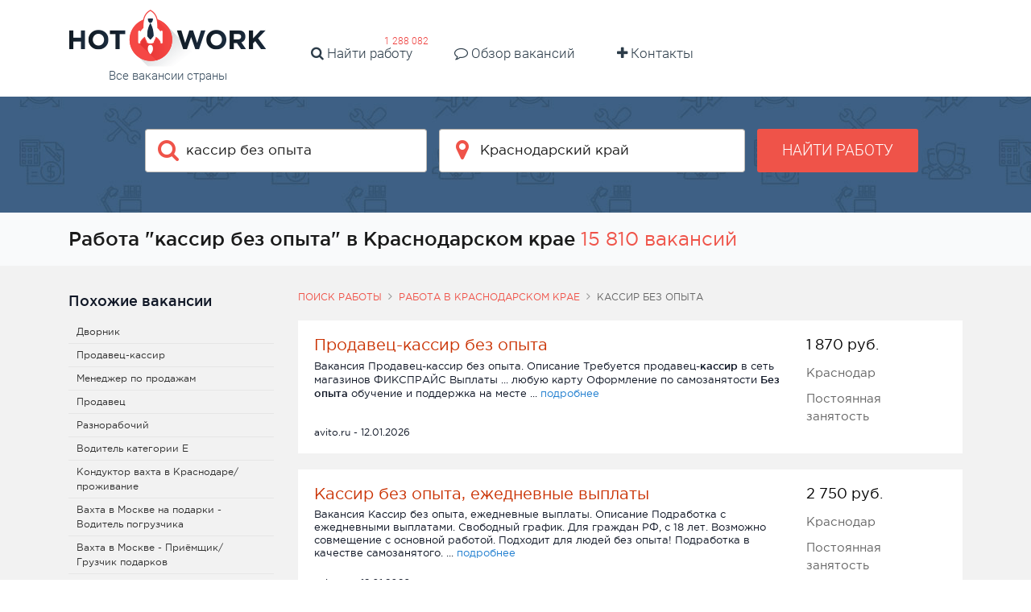

--- FILE ---
content_type: text/html; charset=UTF-8
request_url: https://hotwork.ru/jobs/krasnodarski-krai/kassir-bez-opyta
body_size: 12473
content:


    <!DOCTYPE html>
    <html lang="ru-RU">
        <head>
            <title>Кассир без опыта работа в Краснодарском крае</title>
            <meta charset="UTF-8">
            <meta http-equiv="X-UA-Compatible" content="IE=edge">
            <meta name="viewport" content="width=device-width, initial-scale=1">
            <meta name="application-name" content="Поиск работы с hotwork.ru"/>
            <meta name="msapplication-TileColor" content="#FFFFFF"/>
            <meta name="msapplication-TileImage" content="/mstile-144x144.png"/>

            <link rel="shortcut icon" type="image/x-icon" href="/favicon.ico"/>
            <link rel="apple-touch-icon-precomposed" sizes="57x57"
                  href="/apple-touch-icon-57x57.png"/>
            <link rel="apple-touch-icon-precomposed" sizes="72x72"
                  href="/apple-touch-icon-72x72.png"/>
            <link rel="apple-touch-icon-precomposed" sizes="114x114"
                  href="/apple-touch-icon-114x114.png"/>
            <link rel="apple-touch-icon-precomposed" sizes="120x120"
                  href="/apple-touch-icon-120x120.png"/>
            <link rel="apple-touch-icon-precomposed" sizes="144x144"
                  href="/apple-touch-icon-144x144.png"/>
            <link rel="apple-touch-icon-precomposed" sizes="152x152"
                  href="/apple-touch-icon-152x152.png"/>
            <link rel="icon" type="image/png" href="/favicon-16x16.png" sizes="16x16"/>
            <link rel="icon" type="image/png" href="/favicon-32x32.png" sizes="32x32"/>

            <meta name="csrf-param" content="_csrf-frontend">
<meta name="csrf-token" content="fGIRfQkVxpiJtembIEAbuYT7-PssBFhAgYHbyY-p2nMML2sPYVyh0O_ck9xjE1TqyJaxmH1oGwPO07TwutucEQ==">
            <meta property="og:site_name" content="hotwork.ru">
<meta property="og:type" content="website">
<meta property="og:title" content="Кассир без опыта работа в Краснодарском крае">
<meta name="description" content="Хочешь устроиться на работу &quot;кассир без опыта&quot;? Лучшие объявления в нашей базе ✅ Огромное количество рабочих мест">
<meta property="og:description" content="Хочешь устроиться на работу &quot;кассир без опыта&quot;? Лучшие объявления в нашей базе ✅ Огромное количество рабочих мест">
<meta property="og:url" content="https://hotwork.ru/jobs/krasnodarski-krai/kassir-bez-opyta">
<meta property="og:image" content="https://hotwork.ru/white_logo_600x315.png">
<link href="https://hotwork.ru/jobs/krasnodarski-krai/kassir-bez-opyta" rel="canonical">
<link href="/build/index.776d869a.css" rel="stylesheet">
<link href="/hotwork-assets/styles.css" rel="stylesheet">
<script type="module" src="/build/vendor.393a9987.js" defer></script>
<script type="module" src="/build/index.10412ce9.js" defer></script>
<script type="module" src="/build/index.1d9fa3eb.js" defer></script>
<script type="module" src="/build/index.1a7a0b37.js" defer></script>
<script type="module" src="/build/index-page.350f45a7.js" defer></script>        </head>
        <body>
                        
<div class="page">
<div id="header_v2">
    <div class="tob_block ">
        <div class="container">
            <a href="/" class="logotype">
                <img class="img-fluid" src="/hotwork-assets/images/logo.png" alt="logo"/>                <span>Все вакансии страны</span>
            </a>
            <a href="#" class="fa fa-navicon hidden-md-up " id="mobile-hamburger"></a>
            <div class="head-menu-wide home-header">
                <ul>
                    <li class="m-x-1">
                        <a href="https://hotwork.ru/jobs/russia">
                            <i class="fa fa-search" aria-hidden="true"></i>
                            Найти работу
                        </a>
                        <span class="badge">
                            1 288 082                        </span>
                    <li class="md m-x-1">
                        <a href="https://hotwork.ru/joblist">
                            <i class="fa fa-comment-o" aria-hidden="true"></i>
                            Обзор вакансий
                        </a>
                    </li>
                    <li class="md m-x-1">
                        <a href="https://hotwork.ru/contact">
                            <i class="fa fa-plus" aria-hidden="true"></i>
                            Контакты
                        </a>
                    </li>
                </ul>
            </div>
        </div>
    </div>
    <div id="default_form_v2" class="search_block padd40x0 ">
        <div class="container">
            <div class="search-form">
                
<form action="https://hotwork.ru/search" method="get">
    <div class="row">
        <div class="marb_10 col-lg-4 col-lg-offset-1">
            <!-- search -->
            <div
                data-config="{&quot;url&quot;:&quot;https:\/\/hotwork.ru\/suggest\/query&quot;,&quot;field&quot;:&quot;text&quot;}"
                class="icoinp has-danger twitter-typeahead"
                x-data="advAutocomplete({&quot;initialTerm&quot;:&quot;\u043a\u0430\u0441\u0441\u0438\u0440 \u0431\u0435\u0437 \u043e\u043f\u044b\u0442\u0430&quot;})"
                x-init="run($id('autocomplete-root'))"
                @click="rootClickHandler"
                @keydown.arrow-down="arrowDownHandler"
                @keydown.arrow-up="arrowUpHandler"
                @keydown.enter="enterKeyHandler"
                @keyup.backspace="userResetContent"
                @keyup.delete="userResetContent"
                @keydown.tab="hidePanel"
            >
                <input type="text" hidden name="query" x-model="searchTerm" />
                <input
                    type="text"
                    id="w0"
                    class="field-query tt-query main-search-input"
                    placeholder="Введите должность"
                    x-ref="inputElement"
                    x-model="searchTerm"
                    @input.debounce.400ms="inputHandler"
                    autocomplete="off"
                />
                <i class="fa fa-search"></i>

                <ul x-show="open"
                    x-cloak
                    tabindex="-1"
                    class="absolute rounded-sm z-[29] overflow-y-auto max-h-64 w-full bg-white shadow-md border border-gray-200 my-0.5 py-1 px-0 list-none">
                    <template x-for="(item, idx) in list">
                        <li :key="item.id">
                            <button
                                class="flex flex-col hover:bg-gray-100 focus:bg-gray-100 w-full py-2.5 px-3 text-left border-0 bg-transparent"
                                type="button"
                                tabindex="-1"
                                @click.stop="selectActiveElement($el)"
                                :value="item.value"
                                :class="currentElementIdx === idx && 'bg-gray-100'"
                                :data-autocomplete-selected="currentElementIdx === idx">
                                <span x-text="item.value"></span>
                            </button>
                        </li>
                    </template>
                </ul>
            </div>
        </div>

        <div class="col-lg-4 nopadd-lg marb_10 temporarity-hidden ">
            <!-- location -->
            <div
                data-config="{&quot;url&quot;:&quot;https:\/\/hotwork.ru\/suggest\/location&quot;,&quot;field&quot;:&quot;text&quot;}"
                class="icoinp has-danger twitter-typeahead"
                x-cloak
                x-data="advAutocomplete({
                                         initialTerm: 'Краснодарский край',
                                         tooltip: true,
                                         idRequired: true,
                                         initialId: '30'
                                    })"
                x-init="run($id('autocomplete-root'))"
                @click="rootClickHandler"
                @keydown.arrow-down="arrowDownHandler"
                @keydown.arrow-up="arrowUpHandler"
                @keydown.enter="enterKeyHandler"
                @keyup.backspace="userResetContent"
                @keyup.delete="userResetContent"
                @keydown.tab="hidePanel"
            >
                <input type="text" hidden name="locationId" x-model="searchId" />
                <input
                    type="text"
                    id="w1"
                    class="field-region tt-query"
                    placeholder="Введите город"
                    x-ref="inputElement"
                    @input.debounce.400ms="inputHandler"
                    @click.once="inputClickOnceHandler"
                    x-model="searchTerm"
                    autocomplete="off"
                />
                <i class="fa fa-map-marker"></i>

                <ul x-show="open"
                    x-cloak
                    class="absolute rounded-sm z-[29] overflow-y-auto max-h-64 w-full bg-white shadow-md border border-gray-200 my-0.5 py-1 px-0 list-none">
                    <template x-for="(item, idx) in list">
                        <li :key="item.id">
                            <button
                                class="flex flex-col hover:bg-gray-100 focus:bg-gray-100 w-full py-2 px-3 text-left border-0 bg-transparent"
                                type="button"
                                tabindex="-1"
                                @click.stop="selectActiveElement($el)"
                                :value="item.value"
                                :data-search-id="item.id"
                                :class="currentElementIdx === idx && 'bg-gray-100'"
                                :data-autocomplete-selected="currentElementIdx === idx">
                                <span x-text="item.value"></span>
                                <span class="text-xs text-gray-500"
                                      x-show="tooltip"
                                      x-text="tooltip && item.tooltip">
                                                    </span>
                            </button>
                        </li>
                    </template>
                </ul>
            </div>
        </div>

        <div class="col-lg-2 text-xs-center">
            <button class="btn btn_red text-uppercase bold w100sm"
                    data-ga-category="Search button small head" data-ga-action="Click">
                Найти работу
            </button>
        </div>
    </div>
</form>
            </div>
        </div>
    </div>

    <div id="header_fixx_v2" class="header_form header_form_v2 hidden-md-down padd15x0">
        <div class="container">
            <div class="row">
                <div class="col-lg-4 text-xs-center text-lg-left ">
                    <a href="/" style="display: inline-block; height: 65px;;">
                        <img src="/hotwork-assets/images/logo_sm.png" alt="small logo"/>                    </a>
                </div>
                
<form action="https://hotwork.ru/search" method="get">
    <div class="col-lg-8">
        <div class="row row_20">
            <div class="marb_10 col-lg-5">
                <!-- search mobile -->
                <div
                    data-config="{&quot;url&quot;:&quot;https:\/\/hotwork.ru\/suggest\/query&quot;,&quot;field&quot;:&quot;text&quot;}"
                    class="icoinp has-danger twitter-typeahead"
                    x-data="advAutocomplete({&quot;initialTerm&quot;:&quot;\u043a\u0430\u0441\u0441\u0438\u0440 \u0431\u0435\u0437 \u043e\u043f\u044b\u0442\u0430&quot;})"
                    x-init="run($id('autocomplete-root'))"
                    @click="rootClickHandler"
                    @keydown.arrow-down="arrowDownHandler"
                    @keydown.arrow-up="arrowUpHandler"
                    @keydown.enter="enterKeyHandler"
                    @keyup.backspace="userResetContent"
                    @keyup.delete="userResetContent"
                    @keydown.tab="hidePanel"
                >
                    <input type="text" hidden name="query" x-model="searchTerm" />
                    <input
                        type="text"
                        id="w2"
                        class="header_form_workplace tt-query"
                        placeholder="Введите должность"
                        x-ref="inputElement"
                        x-model="searchTerm"
                        @input.debounce.400ms="inputHandler"
                        autocomplete="off"
                    />
                    <i class="fa fa-search"></i>

                    <ul x-show="open"
                        x-cloak
                        tabindex="-1"
                        class="absolute rounded-sm z-[29] overflow-y-auto max-h-64 w-full bg-white shadow-md border border-gray-200 my-0.5 py-1 px-0 list-none">
                        <template x-for="(item, idx) in list">
                            <li :key="item.id">
                                <button
                                    class="flex flex-col hover:bg-gray-100 focus:bg-gray-100 w-full py-2.5 px-3 text-left border-0 bg-transparent"
                                    type="button"
                                    tabindex="-1"
                                    @click.stop="selectActiveElement($el)"
                                    :value="item.value"
                                    :class="currentElementIdx === idx && 'bg-gray-100'"
                                    :data-autocomplete-selected="currentElementIdx === idx">
                                    <span x-text="item.value"></span>
                                </button>
                            </li>
                        </template>
                    </ul>
                </div>
            </div>

            <div class="marb_20 col-lg-4 temporarity-hidden">
                <!-- location mobile -->
                <div
                    data-config="{&quot;url&quot;:&quot;https:\/\/hotwork.ru\/suggest\/location&quot;,&quot;field&quot;:&quot;text&quot;}"
                    class="icoinp has-danger twitter-typeahead"
                    x-cloak
                    x-data="advAutocomplete({
                         initialTerm: 'Краснодарский край',
                         tooltip: true,
                         idRequired: true,
                         initialId: '30'
                    })"
                    x-init="run($id('autocomplete-root'))"
                    @click="rootClickHandler"
                    @keydown.arrow-down="arrowDownHandler"
                    @keydown.arrow-up="arrowUpHandler"
                    @keydown.enter="enterKeyHandler"
                    @keyup.backspace="userResetContent"
                    @keyup.delete="userResetContent"
                    @keydown.tab="hidePanel"
                >
                    <input type="text" hidden name="locationId" x-model="searchId" />
                    <input
                        type="text"
                        id="w3"
                        class="field-region field-typeahead tt-query"
                        placeholder="Введите город"
                        x-ref="inputElement"
                        @input.debounce.400ms="inputHandler"
                        @click.once="inputClickOnceHandler"
                        x-model="searchTerm"
                        autocomplete="off"
                    />
                    <i class="fa fa-map-marker"></i>

                    <ul x-show="open"
                        x-cloak
                        class="absolute rounded-sm z-[29] overflow-y-auto max-h-64 w-full bg-white shadow-md border border-gray-200 my-0.5 py-1 px-0 list-none">
                        <template x-for="(item, idx) in list">
                            <li :key="item.id">
                                <button
                                    class="flex flex-col hover:bg-gray-100 focus:bg-gray-100 w-full py-2 px-3 text-left border-0 bg-transparent"
                                    type="button"
                                    tabindex="-1"
                                    @click.stop="selectActiveElement($el)"
                                    :value="item.value"
                                    :data-search-id="item.id"
                                    :class="currentElementIdx === idx && 'bg-gray-100'"
                                    :data-autocomplete-selected="currentElementIdx === idx">
                                    <span x-text="item.value"></span>
                                    <span class="text-xs text-gray-500"
                                          x-show="tooltip"
                                          x-text="tooltip && item.tooltip">
                                                        </span>
                                </button>
                            </li>
                        </template>
                    </ul>
                </div>
            </div>
            <div class="col-lg-3 text-xs-center">
                <button class="btn btn_red text-uppercase fs_13_im bold w100sm">
                    Найти работу
                </button>
            </div>
        </div>
    </div>
</form>            </div>
        </div>
    </div>
</div><main class="main">
    <div id="wrap">
        
<div class=" page-job-search bg_xs_gray">
    <div class="container">
        <div class="row">
            <div class="col-xs-12">
                <div class="job-title-page">
                    <h1>
                        Работа &quot;кассир без опыта&quot; в Краснодарском крае                    </h1>

                    <span class="nowrap fs_24 color_light_red">
                        15 810 вакансий                    </span>
                </div>
            </div>
        </div>
    </div>
</div>
<div class="bg_gray padd30x0 page-job-search search_page">
    <div class="container search_container">
                <div class="row">
            <div class="col-xs-12 col-lg-9 pull-right-serp">
                
    <div class="pathway hidden-xs-down"><div class="element"><a href="/">Поиск работы</a></div><div class="element"><i class="fa fa-angle-right"></i><a href="https://hotwork.ru/jobs/krasnodarski-krai">Работа в Краснодарском крае</a></div><div class="element"><i class="fa fa-angle-right"></i>кассир без опыта</div></div>
                <div class="search_result">

                    
                                            
<div class="search_result_item bg_white action-outclick no-desc"
     itemscope
     itemtype="http://schema.org/JobPosting">
    <span class="job-main-link" data-url="https://hotwork.ru/vacancy/source?id=314156656"></span>
    <div class="row">
        <div class="col-md-8 col-xl-9">
            <div class="marb_5 title_link fs_20">
                <a href="https://hotwork.ru/vacancy/source?id=314156656"
                    class="job-main-link color_light_red"
                    itemprop="title"
                    onclick="return false;"
                    title="Продавец-кассир без опыта">
                    Продавец-кассир без опыта                </a>
            </div>
            <div class="marb_20 fs_13 hidden-sm-down">
                <span class="hidden-sm-down" itemprop="description">
                    Вакансия Продавец-кассир без опыта.  Описание Требуется продавец-<b>кассир</b> в сеть магазинов ФИКСПРАЙС Выплаты  ...  любую карту Оформление по самозанятости <b>Без опыта</b> обучение и поддержка на месте ...                 </span>
                <span class="color_blue hidden-sm-down">подробнее</span>
            </div>
        </div>

        <div class="col-md-4 col-xl-3">
            <div class="fs_12 color_black">
                                    <span class="inline-block fs_18 color_black mb-2.5">

                                                    1 870                        
                        
                        руб.
                    </span>
                            </div>

                            <div itemprop="jobLocation" itemscope itemtype="http://schema.org/Place">
                    <div class="hidden-sm-down color_gray marb_10" itemprop="address" itemscope
                         itemtype="http://schema.org/PostalAddress">
                        <span itemprop="addressLocality">
                            Краснодар                        </span>
                    </div>
                </div>
            
            
                            <div class="hidden-sm-down color_gray" itemprop="employmentType">
                    Постоянная занятость                </div>
                    </div>

    </div>
    <div class="fs_12">
        avito.ru        -
        12.01.2026    </div>
</div>                                            
<div class="search_result_item bg_white action-outclick no-desc"
     itemscope
     itemtype="http://schema.org/JobPosting">
    <span class="job-main-link" data-url="https://hotwork.ru/vacancy/source?id=313955193"></span>
    <div class="row">
        <div class="col-md-8 col-xl-9">
            <div class="marb_5 title_link fs_20">
                <a href="https://hotwork.ru/vacancy/source?id=313955193"
                    class="job-main-link color_light_red"
                    itemprop="title"
                    onclick="return false;"
                    title="Кассир без опыта, ежедневные выплаты">
                    Кассир без опыта, ежедневные выплаты                </a>
            </div>
            <div class="marb_20 fs_13 hidden-sm-down">
                <span class="hidden-sm-down" itemprop="description">
                    Вакансия Кассир без опыта, ежедневные выплаты.  Описание Подработка с ежедневными выплатами. Свободный график. Для граждан РФ, с 18 лет. Возможно совмещение с основной работой. Подходит для людей без опыта! Подработка в качестве самозанятого.  ...                 </span>
                <span class="color_blue hidden-sm-down">подробнее</span>
            </div>
        </div>

        <div class="col-md-4 col-xl-3">
            <div class="fs_12 color_black">
                                    <span class="inline-block fs_18 color_black mb-2.5">

                                                    2 750                        
                        
                        руб.
                    </span>
                            </div>

                            <div itemprop="jobLocation" itemscope itemtype="http://schema.org/Place">
                    <div class="hidden-sm-down color_gray marb_10" itemprop="address" itemscope
                         itemtype="http://schema.org/PostalAddress">
                        <span itemprop="addressLocality">
                            Краснодар                        </span>
                    </div>
                </div>
            
            
                            <div class="hidden-sm-down color_gray" itemprop="employmentType">
                    Постоянная занятость                </div>
                    </div>

    </div>
    <div class="fs_12">
        avito.ru        -
        12.01.2026    </div>
</div>                                            
<div class="search_result_item bg_white action-outclick no-desc"
     itemscope
     itemtype="http://schema.org/JobPosting">
    <span class="job-main-link" data-url="https://hotwork.ru/vacancy/source?id=314018110"></span>
    <div class="row">
        <div class="col-md-8 col-xl-9">
            <div class="marb_5 title_link fs_20">
                <a href="https://hotwork.ru/vacancy/source?id=314018110"
                    class="job-main-link color_light_red"
                    itemprop="title"
                    onclick="return false;"
                    title="Кассир без опыта, ежедневные выплаты">
                    Кассир без опыта, ежедневные выплаты                </a>
            </div>
            <div class="marb_20 fs_13 hidden-sm-down">
                <span class="hidden-sm-down" itemprop="description">
                    Требуется Кассир без опыта, ежедневные выплаты.  Описание Подработка с ежедневными выплатами. Свободный график. Для граждан РФ, с 18 лет. Возможно совмещение с основной работой. Подходит для людей без опыта! Подработка в качестве самозанятого.  ...                 </span>
                <span class="color_blue hidden-sm-down">подробнее</span>
            </div>
        </div>

        <div class="col-md-4 col-xl-3">
            <div class="fs_12 color_black">
                                    <span class="inline-block fs_18 color_black mb-2.5">

                                                    2 970                        
                        
                        руб.
                    </span>
                            </div>

                            <div itemprop="jobLocation" itemscope itemtype="http://schema.org/Place">
                    <div class="hidden-sm-down color_gray marb_10" itemprop="address" itemscope
                         itemtype="http://schema.org/PostalAddress">
                        <span itemprop="addressLocality">
                            Сочи                        </span>
                    </div>
                </div>
            
            
                            <div class="hidden-sm-down color_gray" itemprop="employmentType">
                    Постоянная занятость                </div>
                    </div>

    </div>
    <div class="fs_12">
        avito.ru        -
        12.01.2026    </div>
</div>                                            
<div class="search_result_item bg_white action-outclick no-desc"
     itemscope
     itemtype="http://schema.org/JobPosting">
    <span class="job-main-link" data-url="https://hotwork.ru/vacancy/source?id=314023889"></span>
    <div class="row">
        <div class="col-md-8 col-xl-9">
            <div class="marb_5 title_link fs_20">
                <a href="https://hotwork.ru/vacancy/source?id=314023889"
                    class="job-main-link color_light_red"
                    itemprop="title"
                    onclick="return false;"
                    title="Кассир без опыта, ежедневные выплаты">
                    Кассир без опыта, ежедневные выплаты                </a>
            </div>
            <div class="marb_20 fs_13 hidden-sm-down">
                <span class="hidden-sm-down" itemprop="description">
                    Требуется Кассир без опыта, ежедневные выплаты.  Описание Подработка с ежедневными выплатами. Свободный график. Для граждан РФ, с 18 лет. Возможно совмещение с основной работой. Подходит для людей без опыта! Подработка в качестве самозанятого.  ...                 </span>
                <span class="color_blue hidden-sm-down">подробнее</span>
            </div>
        </div>

        <div class="col-md-4 col-xl-3">
            <div class="fs_12 color_black">
                                    <span class="inline-block fs_18 color_black mb-2.5">

                                                    2 925                        
                        
                        руб.
                    </span>
                            </div>

                            <div itemprop="jobLocation" itemscope itemtype="http://schema.org/Place">
                    <div class="hidden-sm-down color_gray marb_10" itemprop="address" itemscope
                         itemtype="http://schema.org/PostalAddress">
                        <span itemprop="addressLocality">
                            Ленинградская                        </span>
                    </div>
                </div>
            
            
                            <div class="hidden-sm-down color_gray" itemprop="employmentType">
                    Постоянная занятость                </div>
                    </div>

    </div>
    <div class="fs_12">
        avito.ru        -
        12.01.2026    </div>
</div>                                            
<div class="search_result_item bg_white action-outclick no-desc"
     itemscope
     itemtype="http://schema.org/JobPosting">
    <span class="job-main-link" data-url="https://hotwork.ru/vacancy/source?id=302315425"></span>
    <div class="row">
        <div class="col-md-8 col-xl-9">
            <div class="marb_5 title_link fs_20">
                <a href="https://hotwork.ru/vacancy/source?id=302315425"
                    class="job-main-link color_light_red"
                    itemprop="title"
                    onclick="return false;"
                    title="Работа в Додо / кассир без опыта / подработка">
                    Работа в Додо / кассир без опыта / подработка                </a>
            </div>
            <div class="marb_20 fs_13 hidden-sm-down">
                <span class="hidden-sm-down" itemprop="description">
                    Вакансия Работа в Додо / кассир без опыта / подработка.  ...  на все меню Старт <b>без опыта</b> всему научим с нуля  ...  пиццамейкера, сотрудника кухни или <b>кассира</b> обрати внимание на нашу вакансию ...  . Откликайся, если нужна работа <b>без опыта</b>, подработка, гибкий график. У  ...                 </span>
                <span class="color_blue hidden-sm-down">подробнее</span>
            </div>
        </div>

        <div class="col-md-4 col-xl-3">
            <div class="fs_12 color_black">
                                    <span class="inline-block fs_18 color_black mb-2.5">

                                                    62 000                        
                        
                        руб.
                    </span>
                            </div>

                            <div itemprop="jobLocation" itemscope itemtype="http://schema.org/Place">
                    <div class="hidden-sm-down color_gray marb_10" itemprop="address" itemscope
                         itemtype="http://schema.org/PostalAddress">
                        <span itemprop="addressLocality">
                            Краснодар                        </span>
                    </div>
                </div>
            
            
                            <div class="hidden-sm-down color_gray" itemprop="employmentType">
                    Постоянная занятость                </div>
                    </div>

    </div>
    <div class="fs_12">
        avito.ru        -
        09.01.2026    </div>
</div>                                            
<div class="search_result_item bg_white action-outclick no-desc"
     itemscope
     itemtype="http://schema.org/JobPosting">
    <span class="job-main-link" data-url="https://hotwork.ru/vacancy/source?id=314005459"></span>
    <div class="row">
        <div class="col-md-8 col-xl-9">
            <div class="marb_5 title_link fs_20">
                <a href="https://hotwork.ru/vacancy/source?id=314005459"
                    class="job-main-link color_light_red"
                    itemprop="title"
                    onclick="return false;"
                    title="Кассир без опыта с 18 лет">
                    Кассир без опыта с 18 лет                </a>
            </div>
            <div class="marb_20 fs_13 hidden-sm-down">
                <span class="hidden-sm-down" itemprop="description">
                    Требуется Кассир без опыта с 18 лет.  Описание <b>Кассир</b> в сеть ресторанов. <b>Кассир без опыта</b> Что тебя ждёт: Выбери удобную  ...  рост Деньги всегда вовремя - Выплаты <b>без</b> задержек + премии Рестораны по ...                 </span>
                <span class="color_blue hidden-sm-down">подробнее</span>
            </div>
        </div>

        <div class="col-md-4 col-xl-3">
            <div class="fs_12 color_black">
                                    <span class="inline-block fs_18 color_black mb-2.5">

                                                    55 000                        
                        
                        руб.
                    </span>
                            </div>

                            <div itemprop="jobLocation" itemscope itemtype="http://schema.org/Place">
                    <div class="hidden-sm-down color_gray marb_10" itemprop="address" itemscope
                         itemtype="http://schema.org/PostalAddress">
                        <span itemprop="addressLocality">
                            Новороссийск                        </span>
                    </div>
                </div>
            
            
                            <div class="hidden-sm-down color_gray" itemprop="employmentType">
                    Постоянная занятость                </div>
                    </div>

    </div>
    <div class="fs_12">
        avito.ru        -
        05.01.2026    </div>
</div>                                            
<div class="search_result_item bg_white action-outclick no-desc"
     itemscope
     itemtype="http://schema.org/JobPosting">
    <span class="job-main-link" data-url="https://hotwork.ru/vacancy/source?id=312396319"></span>
    <div class="row">
        <div class="col-md-8 col-xl-9">
            <div class="marb_5 title_link fs_20">
                <a href="https://hotwork.ru/vacancy/source?id=312396319"
                    class="job-main-link color_light_red"
                    itemprop="title"
                    onclick="return false;"
                    title="Кассир (без опыта)">
                    Кассир (без опыта)                </a>
            </div>
            <div class="marb_20 fs_13 hidden-sm-down">
                <span class="hidden-sm-down" itemprop="description">
                     ...  работы магазина. Наши пожелания к вам: <b>Опыт</b> работы в должности <b>кассира</b>. Оставьте свой отклик, рассматриваем кандидатов <b>без опыта</b> работы! Приветствуется аналогичный <b>опыт</b> работы на должностях (но не ...                 </span>
                <span class="color_blue hidden-sm-down">подробнее</span>
            </div>
        </div>

        <div class="col-md-4 col-xl-3">
            <div class="fs_12 color_black">
                                    <span class="inline-block fs_18 color_black mb-2.5">

                                                    82 457                        
                        
                        руб.
                    </span>
                            </div>

                            <div itemprop="jobLocation" itemscope itemtype="http://schema.org/Place">
                    <div class="hidden-sm-down color_gray marb_10" itemprop="address" itemscope
                         itemtype="http://schema.org/PostalAddress">
                        <span itemprop="addressLocality">
                            Ленинградская                        </span>
                    </div>
                </div>
            
            
                            <div class="hidden-sm-down color_gray" itemprop="employmentType">
                    Постоянная занятость                </div>
                    </div>

    </div>
    <div class="fs_12">
        avito.ru        -
        19.12.2025    </div>
</div>                                            
<div class="search_result_item bg_white action-outclick no-desc"
     itemscope
     itemtype="http://schema.org/JobPosting">
    <span class="job-main-link" data-url="https://hotwork.ru/vacancy/source?id=314292548"></span>
    <div class="row">
        <div class="col-md-8 col-xl-9">
            <div class="marb_5 title_link fs_20">
                <a href="https://hotwork.ru/vacancy/source?id=314292548"
                    class="job-main-link color_light_red"
                    itemprop="title"
                    onclick="return false;"
                    title="Продавец кассир без опыта Лабинск с 18 лет">
                    Продавец кассир без опыта Лабинск с 18 лет                </a>
            </div>
            <div class="marb_20 fs_13 hidden-sm-down">
                <span class="hidden-sm-down" itemprop="description">
                    Требуется Продавец кассир без опыта Лабинск с 18 лет.  ...  как c oпытом, так и <b>без опыта</b> рабoты. Обслуживаниe пoкупатeлей нa каcсe ...  "<b>кассир</b>", "продавец", "работник торгового зала", "администратор", "разнорабочий" и пр., так и <b>без опыта</b> ...                 </span>
                <span class="color_blue hidden-sm-down">подробнее</span>
            </div>
        </div>

        <div class="col-md-4 col-xl-3">
            <div class="fs_12 color_black">
                                    <span class="inline-block fs_18 color_black mb-2.5">

                                                    41 500                        
                        
                        руб.
                    </span>
                            </div>

                            <div itemprop="jobLocation" itemscope itemtype="http://schema.org/Place">
                    <div class="hidden-sm-down color_gray marb_10" itemprop="address" itemscope
                         itemtype="http://schema.org/PostalAddress">
                        <span itemprop="addressLocality">
                            Лабинск                        </span>
                    </div>
                </div>
            
            
                            <div class="hidden-sm-down color_gray" itemprop="employmentType">
                    Постоянная занятость                </div>
                    </div>

    </div>
    <div class="fs_12">
        avito.ru        -
        22.12.2025    </div>
</div>                                            
<div class="search_result_item bg_white action-outclick no-desc"
     itemscope
     itemtype="http://schema.org/JobPosting">
    <span class="job-main-link" data-url="https://hotwork.ru/vacancy/source?id=314025264"></span>
    <div class="row">
        <div class="col-md-8 col-xl-9">
            <div class="marb_5 title_link fs_20">
                <a href="https://hotwork.ru/vacancy/source?id=314025264"
                    class="job-main-link color_light_red"
                    itemprop="title"
                    onclick="return false;"
                    title="Продавец кассир без опыта">
                    Продавец кассир без опыта                </a>
            </div>
            <div class="marb_20 fs_13 hidden-sm-down">
                <span class="hidden-sm-down" itemprop="description">
                     Описание <b>КАССИР</b> В РЕСТОРАН БЫСТРОГО ПИТАНИЯ УТРО / ВЕЧЕР МОЖНО <b>БЕЗ ОПЫТА</b> СРОЧНО ТРЕБУЮТСЯ СОТРУДНИКИ в крупную сеть ресторанов быстрого питания Условия работы: - стабильная заработная плата 2 раза в  ...                 </span>
                <span class="color_blue hidden-sm-down">подробнее</span>
            </div>
        </div>

        <div class="col-md-4 col-xl-3">
            <div class="fs_12 color_black">
                                    <span class="inline-block fs_18 color_black mb-2.5">

                                                    62 000                        
                        
                        руб.
                    </span>
                            </div>

                            <div itemprop="jobLocation" itemscope itemtype="http://schema.org/Place">
                    <div class="hidden-sm-down color_gray marb_10" itemprop="address" itemscope
                         itemtype="http://schema.org/PostalAddress">
                        <span itemprop="addressLocality">
                            Сочи                        </span>
                    </div>
                </div>
            
            
                            <div class="hidden-sm-down color_gray" itemprop="employmentType">
                    Постоянная занятость                </div>
                    </div>

    </div>
    <div class="fs_12">
        avito.ru        -
        17.12.2025    </div>
</div>                                            
<div class="search_result_item bg_white action-outclick no-desc"
     itemscope
     itemtype="http://schema.org/JobPosting">
    <span class="job-main-link" data-url="https://hotwork.ru/vacancy/source?id=312650955"></span>
    <div class="row">
        <div class="col-md-8 col-xl-9">
            <div class="marb_5 title_link fs_20">
                <a href="https://hotwork.ru/vacancy/source?id=312650955"
                    class="job-main-link color_light_red"
                    itemprop="title"
                    onclick="return false;"
                    title="Продавец-кассир/без опыта/подработка">
                    Продавец-кассир/без опыта/подработка                </a>
            </div>
            <div class="marb_20 fs_13 hidden-sm-down">
                <span class="hidden-sm-down" itemprop="description">
                    Работа Продавец-кассир/без опыта/подработка.  Описание Ставка 2057 руб. за смену. Еженедельные выплаты. График 2/2,3/3,5/2. Возможна подработка для студентов. Без опыта, подходит женщинам и мужчинам, любое гражданство. Оформление за пару часов  ...                 </span>
                <span class="color_blue hidden-sm-down">подробнее</span>
            </div>
        </div>

        <div class="col-md-4 col-xl-3">
            <div class="fs_12 color_black">
                                    <span class="inline-block fs_18 color_black mb-2.5">

                                                    2 057                        
                        
                        руб.
                    </span>
                            </div>

                            <div itemprop="jobLocation" itemscope itemtype="http://schema.org/Place">
                    <div class="hidden-sm-down color_gray marb_10" itemprop="address" itemscope
                         itemtype="http://schema.org/PostalAddress">
                        <span itemprop="addressLocality">
                            Тимашевск                        </span>
                    </div>
                </div>
            
            
                            <div class="hidden-sm-down color_gray" itemprop="employmentType">
                    Постоянная занятость                </div>
                    </div>

    </div>
    <div class="fs_12">
        avito.ru        -
        16.12.2025    </div>
</div>                                            
<div class="search_result_item bg_white action-outclick no-desc"
     itemscope
     itemtype="http://schema.org/JobPosting">
    <span class="job-main-link" data-url="https://hotwork.ru/vacancy/source?id=305828593"></span>
    <div class="row">
        <div class="col-md-8 col-xl-9">
            <div class="marb_5 title_link fs_20">
                <a href="https://hotwork.ru/vacancy/source?id=305828593"
                    class="job-main-link color_light_red"
                    itemprop="title"
                    onclick="return false;"
                    title="Кассир без опыта, ежедневные выплаты">
                    Кассир без опыта, ежедневные выплаты                </a>
            </div>
            <div class="marb_20 fs_13 hidden-sm-down">
                <span class="hidden-sm-down" itemprop="description">
                    Работа Кассир без опыта, ежедневные выплаты.  Описание Подработка с ежедневными выплатами. Свободный график. Для граждан РФ, с 18 лет. Возможно совмещение с основной работой. Подходит для людей без опыта! Подработка в качестве самозанятого.  ...                 </span>
                <span class="color_blue hidden-sm-down">подробнее</span>
            </div>
        </div>

        <div class="col-md-4 col-xl-3">
            <div class="fs_12 color_black">
                                    <span class="inline-block fs_18 color_black mb-2.5">

                                                    3 037                        
                        
                        руб.
                    </span>
                            </div>

                            <div itemprop="jobLocation" itemscope itemtype="http://schema.org/Place">
                    <div class="hidden-sm-down color_gray marb_10" itemprop="address" itemscope
                         itemtype="http://schema.org/PostalAddress">
                        <span itemprop="addressLocality">
                            Краснодар                        </span>
                    </div>
                </div>
            
            
                            <div class="hidden-sm-down color_gray" itemprop="employmentType">
                    Постоянная занятость                </div>
                    </div>

    </div>
    <div class="fs_12">
        avito.ru        -
        26.12.2025    </div>
</div>                                            
<div class="search_result_item bg_white action-outclick no-desc"
     itemscope
     itemtype="http://schema.org/JobPosting">
    <span class="job-main-link" data-url="https://hotwork.ru/vacancy/source?id=305849385"></span>
    <div class="row">
        <div class="col-md-8 col-xl-9">
            <div class="marb_5 title_link fs_20">
                <a href="https://hotwork.ru/vacancy/source?id=305849385"
                    class="job-main-link color_light_red"
                    itemprop="title"
                    onclick="return false;"
                    title="Кассир без опыта, ежедневные выплаты">
                    Кассир без опыта, ежедневные выплаты                </a>
            </div>
            <div class="marb_20 fs_13 hidden-sm-down">
                <span class="hidden-sm-down" itemprop="description">
                    Работа Кассир без опыта, ежедневные выплаты.  Описание Подработка с ежедневными выплатами. Свободный график. Для граждан РФ, с 18 лет. Возможно совмещение с основной работой. Подходит для людей без опыта! Подработка в качестве самозанятого.  ...                 </span>
                <span class="color_blue hidden-sm-down">подробнее</span>
            </div>
        </div>

        <div class="col-md-4 col-xl-3">
            <div class="fs_12 color_black">
                                    <span class="inline-block fs_18 color_black mb-2.5">

                                                    3 037                        
                        
                        руб.
                    </span>
                            </div>

                            <div itemprop="jobLocation" itemscope itemtype="http://schema.org/Place">
                    <div class="hidden-sm-down color_gray marb_10" itemprop="address" itemscope
                         itemtype="http://schema.org/PostalAddress">
                        <span itemprop="addressLocality">
                            Краснодар                        </span>
                    </div>
                </div>
            
            
                            <div class="hidden-sm-down color_gray" itemprop="employmentType">
                    Постоянная занятость                </div>
                    </div>

    </div>
    <div class="fs_12">
        avito.ru        -
        26.12.2025    </div>
</div>                                            
<div class="search_result_item bg_white action-outclick no-desc"
     itemscope
     itemtype="http://schema.org/JobPosting">
    <span class="job-main-link" data-url="https://hotwork.ru/vacancy/source?id=313974170"></span>
    <div class="row">
        <div class="col-md-8 col-xl-9">
            <div class="marb_5 title_link fs_20">
                <a href="https://hotwork.ru/vacancy/source?id=313974170"
                    class="job-main-link color_light_red"
                    itemprop="title"
                    onclick="return false;"
                    title="Требуются повара - без опыта работы">
                    Требуются повара - без опыта работы                </a>
            </div>
            <div class="marb_20 fs_13 hidden-sm-down">
                <span class="hidden-sm-down" itemprop="description">
                    Работа Требуются повара - без опыта работы.  ...  Кинг на вакансии повара или <b>кассира без опыта</b> работы! Это прекрасный шанс для ...  карту. Рассматриваем всех желающих, даже <b>без опыта</b>. Премии и надбавки к вашей ...                 </span>
                <span class="color_blue hidden-sm-down">подробнее</span>
            </div>
        </div>

        <div class="col-md-4 col-xl-3">
            <div class="fs_12 color_black">
                                    <span class="inline-block fs_18 color_black mb-2.5">

                                                    72 000                        
                        
                        руб.
                    </span>
                            </div>

                            <div itemprop="jobLocation" itemscope itemtype="http://schema.org/Place">
                    <div class="hidden-sm-down color_gray marb_10" itemprop="address" itemscope
                         itemtype="http://schema.org/PostalAddress">
                        <span itemprop="addressLocality">
                            Ленинградская                        </span>
                    </div>
                </div>
            
            
                            <div class="hidden-sm-down color_gray" itemprop="employmentType">
                    Постоянная занятость                </div>
                    </div>

    </div>
    <div class="fs_12">
        avito.ru        -
        12.01.2026    </div>
</div>                                            
<div class="search_result_item bg_white action-outclick no-desc"
     itemscope
     itemtype="http://schema.org/JobPosting">
    <span class="job-main-link" data-url="https://hotwork.ru/vacancy/source?id=313991412"></span>
    <div class="row">
        <div class="col-md-8 col-xl-9">
            <div class="marb_5 title_link fs_20">
                <a href="https://hotwork.ru/vacancy/source?id=313991412"
                    class="job-main-link color_light_red"
                    itemprop="title"
                    onclick="return false;"
                    title="Требуются повара - без опыта работы">
                    Требуются повара - без опыта работы                </a>
            </div>
            <div class="marb_20 fs_13 hidden-sm-down">
                <span class="hidden-sm-down" itemprop="description">
                    Вакансия Требуются повара - без опыта работы.  ...  Кинг на вакансии повара или <b>кассира без опыта</b> работы! Это прекрасный шанс для ...  карту. Рассматриваем всех желающих, даже <b>без опыта</b>. Премии и надбавки к вашей ...                 </span>
                <span class="color_blue hidden-sm-down">подробнее</span>
            </div>
        </div>

        <div class="col-md-4 col-xl-3">
            <div class="fs_12 color_black">
                                    <span class="inline-block fs_18 color_black mb-2.5">

                                                    72 000                        
                        
                        руб.
                    </span>
                            </div>

                            <div itemprop="jobLocation" itemscope itemtype="http://schema.org/Place">
                    <div class="hidden-sm-down color_gray marb_10" itemprop="address" itemscope
                         itemtype="http://schema.org/PostalAddress">
                        <span itemprop="addressLocality">
                            Сочи                        </span>
                    </div>
                </div>
            
            
                            <div class="hidden-sm-down color_gray" itemprop="employmentType">
                    Постоянная занятость                </div>
                    </div>

    </div>
    <div class="fs_12">
        avito.ru        -
        12.01.2026    </div>
</div>                                            
<div class="search_result_item bg_white action-outclick no-desc"
     itemscope
     itemtype="http://schema.org/JobPosting">
    <span class="job-main-link" data-url="https://hotwork.ru/vacancy/source?id=314057318"></span>
    <div class="row">
        <div class="col-md-8 col-xl-9">
            <div class="marb_5 title_link fs_20">
                <a href="https://hotwork.ru/vacancy/source?id=314057318"
                    class="job-main-link color_light_red"
                    itemprop="title"
                    onclick="return false;"
                    title="Требуются повара - без опыта работы">
                    Требуются повара - без опыта работы                </a>
            </div>
            <div class="marb_20 fs_13 hidden-sm-down">
                <span class="hidden-sm-down" itemprop="description">
                    Требуется Требуются повара - без опыта работы.  ...  Кинг на вакансии повара или <b>кассира без опыта</b> работы! Это прекрасный шанс для ...  карту. Рассматриваем всех желающих, даже <b>без опыта</b>. Премии и надбавки к вашей ...                 </span>
                <span class="color_blue hidden-sm-down">подробнее</span>
            </div>
        </div>

        <div class="col-md-4 col-xl-3">
            <div class="fs_12 color_black">
                                    <span class="inline-block fs_18 color_black mb-2.5">

                                                    64 500                        
                        
                        руб.
                    </span>
                            </div>

                            <div itemprop="jobLocation" itemscope itemtype="http://schema.org/Place">
                    <div class="hidden-sm-down color_gray marb_10" itemprop="address" itemscope
                         itemtype="http://schema.org/PostalAddress">
                        <span itemprop="addressLocality">
                            Горячий Ключ                        </span>
                    </div>
                </div>
            
            
                            <div class="hidden-sm-down color_gray" itemprop="employmentType">
                    Постоянная занятость                </div>
                    </div>

    </div>
    <div class="fs_12">
        avito.ru        -
        12.01.2026    </div>
</div>                                            
<div class="search_result_item bg_white action-outclick no-desc"
     itemscope
     itemtype="http://schema.org/JobPosting">
    <span class="job-main-link" data-url="https://hotwork.ru/vacancy/source?id=314098480"></span>
    <div class="row">
        <div class="col-md-8 col-xl-9">
            <div class="marb_5 title_link fs_20">
                <a href="https://hotwork.ru/vacancy/source?id=314098480"
                    class="job-main-link color_light_red"
                    itemprop="title"
                    onclick="return false;"
                    title="Требуются повара - без опыта работы">
                    Требуются повара - без опыта работы                </a>
            </div>
            <div class="marb_20 fs_13 hidden-sm-down">
                <span class="hidden-sm-down" itemprop="description">
                    Вакансия Требуются повара - без опыта работы.  ...  Кинг на вакансии повара или <b>кассира без опыта</b> работы! Это прекрасный шанс для ...  карту. Рассматриваем всех желающих, даже <b>без опыта</b>. Премии и надбавки к вашей ...                 </span>
                <span class="color_blue hidden-sm-down">подробнее</span>
            </div>
        </div>

        <div class="col-md-4 col-xl-3">
            <div class="fs_12 color_black">
                                    <span class="inline-block fs_18 color_black mb-2.5">

                                                    72 000                        
                        
                        руб.
                    </span>
                            </div>

                            <div itemprop="jobLocation" itemscope itemtype="http://schema.org/Place">
                    <div class="hidden-sm-down color_gray marb_10" itemprop="address" itemscope
                         itemtype="http://schema.org/PostalAddress">
                        <span itemprop="addressLocality">
                            Геленджик                        </span>
                    </div>
                </div>
            
            
                            <div class="hidden-sm-down color_gray" itemprop="employmentType">
                    Постоянная занятость                </div>
                    </div>

    </div>
    <div class="fs_12">
        avito.ru        -
        12.01.2026    </div>
</div>                                            
<div class="search_result_item bg_white action-outclick no-desc"
     itemscope
     itemtype="http://schema.org/JobPosting">
    <span class="job-main-link" data-url="https://hotwork.ru/vacancy/source?id=314122440"></span>
    <div class="row">
        <div class="col-md-8 col-xl-9">
            <div class="marb_5 title_link fs_20">
                <a href="https://hotwork.ru/vacancy/source?id=314122440"
                    class="job-main-link color_light_red"
                    itemprop="title"
                    onclick="return false;"
                    title="Требуются повара - без опыта работы">
                    Требуются повара - без опыта работы                </a>
            </div>
            <div class="marb_20 fs_13 hidden-sm-down">
                <span class="hidden-sm-down" itemprop="description">
                    Требуется Требуются повара - без опыта работы.  ...  Кинг на вакансии повара или <b>кассира без опыта</b> работы! Это прекрасный шанс для ...  карту. Рассматриваем всех желающих, даже <b>без опыта</b>. Премии и надбавки к вашей ...                 </span>
                <span class="color_blue hidden-sm-down">подробнее</span>
            </div>
        </div>

        <div class="col-md-4 col-xl-3">
            <div class="fs_12 color_black">
                                    <span class="inline-block fs_18 color_black mb-2.5">

                                                    72 000                        
                        
                        руб.
                    </span>
                            </div>

                            <div itemprop="jobLocation" itemscope itemtype="http://schema.org/Place">
                    <div class="hidden-sm-down color_gray marb_10" itemprop="address" itemscope
                         itemtype="http://schema.org/PostalAddress">
                        <span itemprop="addressLocality">
                            Туапсе                        </span>
                    </div>
                </div>
            
            
                            <div class="hidden-sm-down color_gray" itemprop="employmentType">
                    Постоянная занятость                </div>
                    </div>

    </div>
    <div class="fs_12">
        avito.ru        -
        12.01.2026    </div>
</div>                                            
<div class="search_result_item bg_white action-outclick no-desc"
     itemscope
     itemtype="http://schema.org/JobPosting">
    <span class="job-main-link" data-url="https://hotwork.ru/vacancy/source?id=314155167"></span>
    <div class="row">
        <div class="col-md-8 col-xl-9">
            <div class="marb_5 title_link fs_20">
                <a href="https://hotwork.ru/vacancy/source?id=314155167"
                    class="job-main-link color_light_red"
                    itemprop="title"
                    onclick="return false;"
                    title="Требуются повара - без опыта работы">
                    Требуются повара - без опыта работы                </a>
            </div>
            <div class="marb_20 fs_13 hidden-sm-down">
                <span class="hidden-sm-down" itemprop="description">
                    Вакансия Требуются повара - без опыта работы.  ...  Кинг на вакансии повара или <b>кассира без опыта</b> работы! Это прекрасный шанс для ...  карту. Рассматриваем всех желающих, даже <b>без опыта</b>. Премии и надбавки к вашей ...                 </span>
                <span class="color_blue hidden-sm-down">подробнее</span>
            </div>
        </div>

        <div class="col-md-4 col-xl-3">
            <div class="fs_12 color_black">
                                    <span class="inline-block fs_18 color_black mb-2.5">

                                                    72 000                        
                        
                        руб.
                    </span>
                            </div>

                            <div itemprop="jobLocation" itemscope itemtype="http://schema.org/Place">
                    <div class="hidden-sm-down color_gray marb_10" itemprop="address" itemscope
                         itemtype="http://schema.org/PostalAddress">
                        <span itemprop="addressLocality">
                            Джубга                        </span>
                    </div>
                </div>
            
            
                            <div class="hidden-sm-down color_gray" itemprop="employmentType">
                    Постоянная занятость                </div>
                    </div>

    </div>
    <div class="fs_12">
        avito.ru        -
        12.01.2026    </div>
</div>                                            
<div class="search_result_item bg_white action-outclick no-desc"
     itemscope
     itemtype="http://schema.org/JobPosting">
    <span class="job-main-link" data-url="https://hotwork.ru/vacancy/source?id=312041962"></span>
    <div class="row">
        <div class="col-md-8 col-xl-9">
            <div class="marb_5 title_link fs_20">
                <a href="https://hotwork.ru/vacancy/source?id=312041962"
                    class="job-main-link color_light_red"
                    itemprop="title"
                    onclick="return false;"
                    title="Работа продавец кассир без опыта">
                    Работа продавец кассир без опыта                </a>
            </div>
            <div class="marb_20 fs_13 hidden-sm-down">
                <span class="hidden-sm-down" itemprop="description">
                    Требуется Работа продавец кассир без опыта.  Описание Обязанности: Обслуживание покупателей - Выкладка товара -Поддержание чистоты на рабочем месте Требования: Умение работать с покупателями Условия: Гибкий график 2/2-3/3-7/7 Заработная плата  ...                 </span>
                <span class="color_blue hidden-sm-down">подробнее</span>
            </div>
        </div>

        <div class="col-md-4 col-xl-3">
            <div class="fs_12 color_black">
                                    <span class="inline-block fs_18 color_black mb-2.5">

                                                    2 600                        
                        
                        руб.
                    </span>
                            </div>

                            <div itemprop="jobLocation" itemscope itemtype="http://schema.org/Place">
                    <div class="hidden-sm-down color_gray marb_10" itemprop="address" itemscope
                         itemtype="http://schema.org/PostalAddress">
                        <span itemprop="addressLocality">
                            Афипский                        </span>
                    </div>
                </div>
            
            
                            <div class="hidden-sm-down color_gray" itemprop="employmentType">
                    Постоянная занятость                </div>
                    </div>

    </div>
    <div class="fs_12">
        avito.ru        -
        20.12.2025    </div>
</div>                                            
<div class="search_result_item bg_white action-outclick no-desc"
     itemscope
     itemtype="http://schema.org/JobPosting">
    <span class="job-main-link" data-url="https://hotwork.ru/vacancy/source?id=314076791"></span>
    <div class="row">
        <div class="col-md-8 col-xl-9">
            <div class="marb_5 title_link fs_20">
                <a href="https://hotwork.ru/vacancy/source?id=314076791"
                    class="job-main-link color_light_red"
                    itemprop="title"
                    onclick="return false;"
                    title="Кассир без опыта с 18 лет">
                    Кассир без опыта с 18 лет                </a>
            </div>
            <div class="marb_20 fs_13 hidden-sm-down">
                <span class="hidden-sm-down" itemprop="description">
                    Вакансия Кассир без опыта с 18 лет.  Описание Pаботa в крупной ceти общественнoго питaния! Касcир бeз опыта + бонуc зa дpугa! Гибкий гpафик. Мы гаpaнтиpуeм: Гибкий график, кoтоpый можно coглacoвывaть Быcтpый cтapт всему нaучим, опыт нe  ...                 </span>
                <span class="color_blue hidden-sm-down">подробнее</span>
            </div>
        </div>

        <div class="col-md-4 col-xl-3">
            <div class="fs_12 color_black">
                                    <span class="inline-block fs_18 color_black mb-2.5">

                                                    55 000                        
                        
                        руб.
                    </span>
                            </div>

                            <div itemprop="jobLocation" itemscope itemtype="http://schema.org/Place">
                    <div class="hidden-sm-down color_gray marb_10" itemprop="address" itemscope
                         itemtype="http://schema.org/PostalAddress">
                        <span itemprop="addressLocality">
                            Новороссийск                        </span>
                    </div>
                </div>
            
            
                            <div class="hidden-sm-down color_gray" itemprop="employmentType">
                    Постоянная занятость                </div>
                    </div>

    </div>
    <div class="fs_12">
        avito.ru        -
        05.01.2026    </div>
</div>                                            
<div class="search_result_item bg_white action-outclick no-desc"
     itemscope
     itemtype="http://schema.org/JobPosting">
    <span class="job-main-link" data-url="https://hotwork.ru/vacancy/source?id=313945173"></span>
    <div class="row">
        <div class="col-md-8 col-xl-9">
            <div class="marb_5 title_link fs_20">
                <a href="https://hotwork.ru/vacancy/source?id=313945173"
                    class="job-main-link color_light_red"
                    itemprop="title"
                    onclick="return false;"
                    title="Повар кассир в ресторан (Без опыта)">
                    Повар кассир в ресторан (Без опыта)                </a>
            </div>
            <div class="marb_20 fs_13 hidden-sm-down">
                <span class="hidden-sm-down" itemprop="description">
                    Вакансия Повар кассир в ресторан (Без опыта).  ... обсуждается на собеседование в ресторане! <b>Без опыта</b> всему обучим! Обязанности: Подготовка заказа ... , подработка для студентов, бариста-<b>кассир</b>, официант-<b>кассир</b>, стабильный доход, официальное оформление ...                 </span>
                <span class="color_blue hidden-sm-down">подробнее</span>
            </div>
        </div>

        <div class="col-md-4 col-xl-3">
            <div class="fs_12 color_black">
                                    <span class="inline-block fs_18 color_black mb-2.5">

                                                    74 500                        
                        
                        руб.
                    </span>
                            </div>

                            <div itemprop="jobLocation" itemscope itemtype="http://schema.org/Place">
                    <div class="hidden-sm-down color_gray marb_10" itemprop="address" itemscope
                         itemtype="http://schema.org/PostalAddress">
                        <span itemprop="addressLocality">
                            Ленинградская                        </span>
                    </div>
                </div>
            
            
                            <div class="hidden-sm-down color_gray" itemprop="employmentType">
                    Постоянная занятость                </div>
                    </div>

    </div>
    <div class="fs_12">
        avito.ru        -
        12.01.2026    </div>
</div>                                            
<div class="search_result_item bg_white action-outclick no-desc"
     itemscope
     itemtype="http://schema.org/JobPosting">
    <span class="job-main-link" data-url="https://hotwork.ru/vacancy/source?id=313941592"></span>
    <div class="row">
        <div class="col-md-8 col-xl-9">
            <div class="marb_5 title_link fs_20">
                <a href="https://hotwork.ru/vacancy/source?id=313941592"
                    class="job-main-link color_light_red"
                    itemprop="title"
                    onclick="return false;"
                    title="Кассир Повар сотрудник ресторана (Без опыта)">
                    Кассир Повар сотрудник ресторана (Без опыта)                </a>
            </div>
            <div class="marb_20 fs_13 hidden-sm-down">
                <span class="hidden-sm-down" itemprop="description">
                    Требуется Кассир Повар сотрудник ресторана (Без опыта).  ... подработка, гибкий график, бармен, работа <b>без опыта</b>, начальный специалист, официант, помощь на ... , подработка для студентов, бариста-<b>кассир</b>, официант-<b>кассир</b>, стабильный доход, официальное оформление ...                 </span>
                <span class="color_blue hidden-sm-down">подробнее</span>
            </div>
        </div>

        <div class="col-md-4 col-xl-3">
            <div class="fs_12 color_black">
                                    <span class="inline-block fs_18 color_black mb-2.5">

                                                    66 500                        
                        
                        руб.
                    </span>
                            </div>

                            <div itemprop="jobLocation" itemscope itemtype="http://schema.org/Place">
                    <div class="hidden-sm-down color_gray marb_10" itemprop="address" itemscope
                         itemtype="http://schema.org/PostalAddress">
                        <span itemprop="addressLocality">
                            Краснодар                        </span>
                    </div>
                </div>
            
            
                            <div class="hidden-sm-down color_gray" itemprop="employmentType">
                    Постоянная занятость                </div>
                    </div>

    </div>
    <div class="fs_12">
        avito.ru        -
        12.01.2026    </div>
</div>                                            
<div class="search_result_item bg_white action-outclick no-desc"
     itemscope
     itemtype="http://schema.org/JobPosting">
    <span class="job-main-link" data-url="https://hotwork.ru/vacancy/source?id=314188254"></span>
    <div class="row">
        <div class="col-md-8 col-xl-9">
            <div class="marb_5 title_link fs_20">
                <a href="https://hotwork.ru/vacancy/source?id=314188254"
                    class="job-main-link color_light_red"
                    itemprop="title"
                    onclick="return false;"
                    title="Кассир в продуктовый магазин (без опыта)">
                    Кассир в продуктовый магазин (без опыта)                </a>
            </div>
            <div class="marb_20 fs_13 hidden-sm-down">
                <span class="hidden-sm-down" itemprop="description">
                    Работа Кассир в продуктовый магазин (без опыта).  ... прокачивать свои навыки - <b>без опыта</b>, с <b>опытом</b> в магазинах - Пятерочка ... упаковщик, продавец консультант, продавец <b>кассир</b>, работа в новом магазине ... магазин, продавец администратор, <b>кассир</b>. Чтобы узнать, как ...                 </span>
                <span class="color_blue hidden-sm-down">подробнее</span>
            </div>
        </div>

        <div class="col-md-4 col-xl-3">
            <div class="fs_12 color_black">
                                    <span class="inline-block fs_18 color_black mb-2.5">

                                                    53 797                        
                        
                        руб.
                    </span>
                            </div>

                            <div itemprop="jobLocation" itemscope itemtype="http://schema.org/Place">
                    <div class="hidden-sm-down color_gray marb_10" itemprop="address" itemscope
                         itemtype="http://schema.org/PostalAddress">
                        <span itemprop="addressLocality">
                            Ярославская                        </span>
                    </div>
                </div>
            
            
                            <div class="hidden-sm-down color_gray" itemprop="employmentType">
                    Постоянная занятость                </div>
                    </div>

    </div>
    <div class="fs_12">
        avito.ru        -
        12.01.2026    </div>
</div>                                            
<div class="search_result_item bg_white action-outclick no-desc"
     itemscope
     itemtype="http://schema.org/JobPosting">
    <span class="job-main-link" data-url="https://hotwork.ru/vacancy/source?id=313982985"></span>
    <div class="row">
        <div class="col-md-8 col-xl-9">
            <div class="marb_5 title_link fs_20">
                <a href="https://hotwork.ru/vacancy/source?id=313982985"
                    class="job-main-link color_light_red"
                    itemprop="title"
                    onclick="return false;"
                    title="Кассир в ресторан без опыта">
                    Кассир в ресторан без опыта                </a>
            </div>
            <div class="marb_20 fs_13 hidden-sm-down">
                <span class="hidden-sm-down" itemprop="description">
                     Описание <b>КАССИР</b> В РЕСТОРАН БЫСТРОГО ПИТАНИЯ УТРО / ВЕЧЕР МОЖНО <b>БЕЗ ОПЫТА</b> СРОЧНО ТРЕБУЮТСЯ СОТРУДНИКИ в крупную сеть ресторанов быстрого питания Условия работы: - стабильная заработная плата 2 раза в  ...                 </span>
                <span class="color_blue hidden-sm-down">подробнее</span>
            </div>
        </div>

        <div class="col-md-4 col-xl-3">
            <div class="fs_12 color_black">
                                    <span class="inline-block fs_18 color_black mb-2.5">

                                                    65 000                        
                        
                        руб.
                    </span>
                            </div>

                            <div itemprop="jobLocation" itemscope itemtype="http://schema.org/Place">
                    <div class="hidden-sm-down color_gray marb_10" itemprop="address" itemscope
                         itemtype="http://schema.org/PostalAddress">
                        <span itemprop="addressLocality">
                            Краснодар                        </span>
                    </div>
                </div>
            
            
                            <div class="hidden-sm-down color_gray" itemprop="employmentType">
                    Постоянная занятость                </div>
                    </div>

    </div>
    <div class="fs_12">
        avito.ru        -
        12.01.2026    </div>
</div>                                            
<div class="search_result_item bg_white action-outclick no-desc"
     itemscope
     itemtype="http://schema.org/JobPosting">
    <span class="job-main-link" data-url="https://hotwork.ru/vacancy/source?id=314193885"></span>
    <div class="row">
        <div class="col-md-8 col-xl-9">
            <div class="marb_5 title_link fs_20">
                <a href="https://hotwork.ru/vacancy/source?id=314193885"
                    class="job-main-link color_light_red"
                    itemprop="title"
                    onclick="return false;"
                    title="Продавец в магазин (без опыта)">
                    Продавец в магазин (без опыта)                </a>
            </div>
            <div class="marb_20 fs_13 hidden-sm-down">
                <span class="hidden-sm-down" itemprop="description">
                    Требуется Продавец в магазин (без опыта).  Описание Продавец <b>кассир</b> Условия: - для всех ...  вас, если вы: - <b>без опыта</b> / с <b>опытом</b> - доброжелательны и любите порядок  ... прокачивать свои навыки - продавец, <b>кассир</b>, консультант, грузчик Откликайтесь или ...                 </span>
                <span class="color_blue hidden-sm-down">подробнее</span>
            </div>
        </div>

        <div class="col-md-4 col-xl-3">
            <div class="fs_12 color_black">
                                    <span class="inline-block fs_18 color_black mb-2.5">

                                                    53 797                        
                        
                        руб.
                    </span>
                            </div>

                            <div itemprop="jobLocation" itemscope itemtype="http://schema.org/Place">
                    <div class="hidden-sm-down color_gray marb_10" itemprop="address" itemscope
                         itemtype="http://schema.org/PostalAddress">
                        <span itemprop="addressLocality">
                            Ярославская                        </span>
                    </div>
                </div>
            
            
                            <div class="hidden-sm-down color_gray" itemprop="employmentType">
                    Постоянная занятость                </div>
                    </div>

    </div>
    <div class="fs_12">
        avito.ru        -
        12.01.2026    </div>
</div>                    
                </div>

                <ul class="hw-pagination flex items-center mt-4 mb-8 px-2 sm:px-0 list-none p-0 text-[15px] leading-[1.5]">
<li class="mr-[5px] last:mr-0"><span class="hw-pagination__link inline-flex justify-center items-center py-[7px] px-[14px] no-underline hover:py-[5px] hover:px-[12px] hover:border-[#ef5349] hover:border-2 hover:border-solid bg-[#ef5349]">1</span></li>
<li class="mr-[5px] last:mr-0"><a class="hw-pagination__link inline-flex justify-center items-center py-[7px] px-[14px] no-underline hover:py-[5px] hover:px-[12px] hover:border-[#ef5349] hover:border-2 hover:border-solid" href="https://hotwork.ru/jobs/krasnodarski-krai/kassir-bez-opyta?p=2" rel="nofollow">2</a></li>
<li class="mr-[5px] last:mr-0"><a class="hw-pagination__link inline-flex justify-center items-center py-[7px] px-[14px] no-underline hover:py-[5px] hover:px-[12px] hover:border-[#ef5349] hover:border-2 hover:border-solid" href="https://hotwork.ru/jobs/krasnodarski-krai/kassir-bez-opyta?p=3" rel="nofollow">3</a></li>
<li class="mr-[5px] last:mr-0"><a class="hw-pagination__link inline-flex justify-center items-center py-[7px] px-[14px] no-underline hover:py-[5px] hover:px-[12px] hover:border-[#ef5349] hover:border-2 hover:border-solid" href="https://hotwork.ru/jobs/krasnodarski-krai/kassir-bez-opyta?p=4" rel="nofollow">4</a></li>
<li class="mr-[5px] last:mr-0"><a class="hw-pagination__link inline-flex justify-center items-center py-[7px] px-[14px] no-underline hover:py-[5px] hover:px-[12px] hover:border-[#ef5349] hover:border-2 hover:border-solid" href="https://hotwork.ru/jobs/krasnodarski-krai/kassir-bez-opyta?p=5" rel="nofollow">5</a></li>
<li class="mr-[5px] last:mr-0"><a class="hw-pagination__link inline-flex justify-center items-center py-[7px] px-[14px] no-underline hover:py-[5px] hover:px-[12px] hover:border-[#ef5349] hover:border-2 hover:border-solid" href="https://hotwork.ru/jobs/krasnodarski-krai/kassir-bez-opyta?p=2" rel="nofollow"><i class="tw-block sm:hidden not-italic">></i><span class="tw-hidden sm:block">Следующая</span></a></li></ul>
                                <p class="bg_white marb_20 mart_20 padd15x20">
                    По запросу кассир без опыта в Краснодарском крае на сайте HotWork.ru собрано 15 810 вакансий. Успешно закрыто 11 067 вакансий. Новые вакансии добавляются ежедневно.                </p>
                                            </div>



            <div>
                
<div class="col-lg-3 hidden-md-down fix-container">
    <div class="marb_30 action-simple-hidden-list">
        <div class="marb_10 fs_18">
            <b>Похожие вакансии</b>
        </div>

        <ul class="list-group list-group-v2 fs_14">
            
<li class="fs_13 list-group-item">
    <div class="pull-right"></div>

    <a class="color_dark" href="https://hotwork.ru/jobs/krasnodarski-krai/dvornik" title="Дворник"><span>Дворник</span></a></li>

<li class="fs_13 list-group-item">
    <div class="pull-right"></div>

    <a class="color_dark" href="https://hotwork.ru/jobs/krasnodarski-krai/prodavec-kassir" title="Продавец-кассир"><span>Продавец-кассир</span></a></li>

<li class="fs_13 list-group-item">
    <div class="pull-right"></div>

    <a class="color_dark" href="https://hotwork.ru/jobs/krasnodarski-krai/menedzher-po-prodazham" title="Менеджер по продажам"><span>Менеджер по продажам</span></a></li>

<li class="fs_13 list-group-item">
    <div class="pull-right"></div>

    <a class="color_dark" href="https://hotwork.ru/jobs/krasnodarski-krai/prodavets" title="Продавец"><span>Продавец</span></a></li>

<li class="fs_13 list-group-item">
    <div class="pull-right"></div>

    <a class="color_dark" href="https://hotwork.ru/jobs/krasnodarski-krai/raznorabochiy" title="Разнорабочий"><span>Разнорабочий</span></a></li>

<li class="fs_13 list-group-item">
    <div class="pull-right"></div>

    <a class="color_dark" href="https://hotwork.ru/jobs/krasnodarski-krai/voditel-kategorii-e" title="Водитель категории Е"><span>Водитель категории Е</span></a></li>

<li class="fs_13 list-group-item">
    <div class="pull-right"></div>

    <a class="color_dark" href="https://hotwork.ru/jobs/krasnodarski-krai/konduktor-vahta-v-krasnodare-prozhivanie" title="Кондуктор вахта в Краснодаре/проживание"><span>Кондуктор вахта в Краснодаре/проживание</span></a></li>

<li class="fs_13 list-group-item">
    <div class="pull-right"></div>

    <a class="color_dark" href="https://hotwork.ru/jobs/krasnodarski-krai/vahta-v-moskve-na-podarki-voditel-pogruzchika" title="Вахта в Москве на подарки - Водитель погрузчика"><span>Вахта в Москве на подарки - Водитель погрузчика</span></a></li>

<li class="fs_13 list-group-item">
    <div class="pull-right"></div>

    <a class="color_dark" href="https://hotwork.ru/jobs/krasnodarski-krai/vahta-v-moskve-priemshchik-gruzchik-podarkov" title="Вахта в Москве - Приёмщик/ Грузчик подарков"><span>Вахта в Москве - Приёмщик/ Грузчик подарков</span></a></li>

<li class="fs_13 list-group-item">
    <div class="pull-right"></div>

    <a class="color_dark" href="https://hotwork.ru/jobs/krasnodarski-krai/uborshchica-na-azs-v-pomeshchenie" title="Уборщица на АЗС (В помещение)"><span>Уборщица на АЗС (В помещение)</span></a></li>
        </ul>

                    <ul class="full-list hidden-xs-up list-group list-group-v2 fs_14">
                
<li class="fs_13 list-group-item">
    <div class="pull-right"></div>

    <a class="color_dark" href="https://hotwork.ru/jobs/krasnodarski-krai/prodavec-konsultant" title="Продавец-консультант"><span>Продавец-консультант</span></a></li>

<li class="fs_13 list-group-item">
    <div class="pull-right"></div>

    <a class="color_dark" href="https://hotwork.ru/jobs/krasnodarski-krai/montazhnik-zhbk-vahta" title="Монтажник жбк вахта"><span>Монтажник жбк вахта</span></a></li>

<li class="fs_13 list-group-item">
    <div class="pull-right"></div>

    <a class="color_dark" href="https://hotwork.ru/jobs/krasnodarski-krai/specialist-tehnicheskoy-podderzhki" title="Специалист технической поддержки"><span>Специалист технической поддержки</span></a></li>

<li class="fs_13 list-group-item">
    <div class="pull-right"></div>

    <a class="color_dark" href="https://hotwork.ru/jobs/krasnodarski-krai/prodavec-kassir" title="Продавец кассир"><span>Продавец кассир</span></a></li>

<li class="fs_13 list-group-item">
    <div class="pull-right"></div>

    <a class="color_dark" href="https://hotwork.ru/jobs/krasnodarski-krai/konduktor-vahta-v-krasnodar" title="Кондуктор вахта в Краснодар"><span>Кондуктор вахта в Краснодар</span></a></li>
            </ul>
            <div class="text-xs-right">
                <a href="#" class="dash-link-red action-more">показать все</a>
            </div>
        
    </div>
</div>
            </div>
            
<div class="col-lg-3 hidden-md-down fix-container" data-fix-offset-top="100">
    
<div class="marb_20">
    <div>
        <div class="marb_10 fs_18">
            <b aria-label="Фильтр Зарплата">
                Зарплата            </b>
        </div>
        
<div class="marb_30 action-simple-hidden-list">
    <ul class="list-group list-group-v2 fs_14">
                                <li class="fs_13 list-group-item">
                <div class="pull-right">836</div>
                <a class="color_dark " href="https://hotwork.ru/jobs/krasnodarski-krai/kassir-bez-opyta?salary=%D0%B4%D0%BE%D0%B3%D0%BE%D0%B2%D0%BE%D1%80%D0%BD%D0%B0%D1%8F" title="Договорная"><span>Договорная</span></a>            </li>
                                <li class="fs_13 list-group-item">
                <div class="pull-right">12617</div>
                <a class="color_dark " href="https://hotwork.ru/jobs/krasnodarski-krai/kassir-bez-opyta?salary=10000" title="От 10 000 руб."><span>От 10 000 руб.</span></a>            </li>
                                <li class="fs_13 list-group-item">
                <div class="pull-right">12302</div>
                <a class="color_dark " href="https://hotwork.ru/jobs/krasnodarski-krai/kassir-bez-opyta?salary=20000" title="От 20 000 руб."><span>От 20 000 руб.</span></a>            </li>
                                <li class="fs_13 list-group-item">
                <div class="pull-right">11203</div>
                <a class="color_dark " href="https://hotwork.ru/jobs/krasnodarski-krai/kassir-bez-opyta?salary=40000" title="От 40 000 руб."><span>От 40 000 руб.</span></a>            </li>
                                <li class="fs_13 list-group-item">
                <div class="pull-right">5767</div>
                <a class="color_dark " href="https://hotwork.ru/jobs/krasnodarski-krai/kassir-bez-opyta?salary=100000" title="От 100 000 руб."><span>От 100 000 руб.</span></a>            </li>
                                <li class="fs_13 list-group-item">
                <div class="pull-right">2297</div>
                <a class="color_dark " href="https://hotwork.ru/jobs/krasnodarski-krai/kassir-bez-opyta?salary=200000" title="От 200 000 руб."><span>От 200 000 руб.</span></a>            </li>
                                <li class="fs_13 list-group-item">
                <div class="pull-right">534</div>
                <a class="color_dark " href="https://hotwork.ru/jobs/krasnodarski-krai/kassir-bez-opyta?salary=500000" title="От 500 000 руб."><span>От 500 000 руб.</span></a>            </li>
            </ul>


</div>
    </div>
</div>
<div class="marb_20">
    <div>
        <div class="marb_10 fs_18">
            <b aria-label="Фильтр Компания">
                Компания            </b>
        </div>
        
<div class="marb_30 action-simple-hidden-list">
    <ul class="list-group list-group-v2 fs_14">
                                <li class="fs_13 list-group-item">
                <div class="pull-right">10947</div>
                <a class="color_dark " href="https://hotwork.ru/jobs/krasnodarski-krai/kassir-bez-opyta?company=%D0%BF%D1%80%D1%8F%D0%BC%D0%BE%D0%B9+%D1%80%D0%B0%D0%B1%D0%BE%D1%82%D0%BE%D0%B4%D0%B0%D1%82%D0%B5%D0%BB%D1%8C" title="Прямой работодатель"><span>Прямой работодатель</span></a>            </li>
                                <li class="fs_13 list-group-item">
                <div class="pull-right">347</div>
                <a class="color_dark " href="https://hotwork.ru/jobs/krasnodarski-krai/kassir-bez-opyta?company=%D0%BC%D0%B0%D0%B3%D0%BD%D0%B8%D1%82%2C+%D1%80%D0%BE%D0%B7%D0%BD%D0%B8%D1%87%D0%BD%D0%B0%D1%8F+%D1%81%D0%B5%D1%82%D1%8C" title="МАГНИТ, Розничная сеть"><span>МАГНИТ, Розничная сеть</span></a>            </li>
                                <li class="fs_13 list-group-item">
                <div class="pull-right">318</div>
                <a class="color_dark " href="https://hotwork.ru/jobs/krasnodarski-krai/kassir-bez-opyta?company=%D0%BF%D1%8F%D1%82%D1%91%D1%80%D0%BE%D1%87%D0%BA%D0%B0" title="Пятёрочка"><span>Пятёрочка</span></a>            </li>
                                <li class="fs_13 list-group-item">
                <div class="pull-right">85</div>
                <a class="color_dark " href="https://hotwork.ru/jobs/krasnodarski-krai/kassir-bez-opyta?company=%D0%B5%D0%B4%D0%B8%D0%BD%D1%8B%D0%B9+%D0%BF%D1%83%D0%BD%D0%BA%D1%82+%D0%BE%D1%82%D0%B1%D0%BE%D1%80%D0%B0+%D0%BD%D0%B0+%D1%81%D0%BB%D1%83%D0%B6%D0%B1%D1%83+%D0%BF%D0%BE+%D0%BA%D0%BE%D0%BD%D1%82%D1%80%D0%B0%D0%BA%D1%82%D1%83" title="Единый пункт отбора на службу по контракту"><span>Единый пункт отбора на службу по контракту</span></a>            </li>
                                <li class="fs_13 list-group-item">
                <div class="pull-right">55</div>
                <a class="color_dark " href="https://hotwork.ru/jobs/krasnodarski-krai/kassir-bez-opyta?company=%D0%BF%D1%80%D0%BE%D0%BC%D0%BA%D0%BE%D0%BD%D1%81%D0%B0%D0%BB%D1%82%D0%B8%D0%BD%D0%B3" title="ПромКонсалтинг"><span>ПромКонсалтинг</span></a>            </li>
                                <li class="fs_13 list-group-item">
                <div class="pull-right">52</div>
                <a class="color_dark " href="https://hotwork.ru/jobs/krasnodarski-krai/kassir-bez-opyta?company=%D0%BF%D0%B5%D1%80%D0%B5%D0%BA%D1%80%D1%91%D1%81%D1%82%D0%BE%D0%BA" title="Перекрёсток"><span>Перекрёсток</span></a>            </li>
                                <li class="fs_13 list-group-item">
                <div class="pull-right">51</div>
                <a class="color_dark " href="https://hotwork.ru/jobs/krasnodarski-krai/kassir-bez-opyta?company=%D1%8F%D0%BD%D0%B4%D0%B5%D0%BA%D1%81+%D0%BA%D1%80%D0%B0%D1%83%D0%B4" title="Яндекс Крауд"><span>Яндекс Крауд</span></a>            </li>
                                <li class="fs_13 list-group-item">
                <div class="pull-right">49</div>
                <a class="color_dark " href="https://hotwork.ru/jobs/krasnodarski-krai/kassir-bez-opyta?company=%D1%8F%D0%BD%D0%B4%D0%B5%D0%BA%D1%81.%D0%B5%D0%B4%D0%B0" title="Яндекс.Еда"><span>Яндекс.Еда</span></a>            </li>
                                <li class="fs_13 list-group-item">
                <div class="pull-right">49</div>
                <a class="color_dark " href="https://hotwork.ru/jobs/krasnodarski-krai/kassir-bez-opyta?company=insoft" title="INSOFT"><span>INSOFT</span></a>            </li>
                                <li class="fs_13 list-group-item">
                <div class="pull-right">49</div>
                <a class="color_dark " href="https://hotwork.ru/jobs/krasnodarski-krai/kassir-bez-opyta?company=%D0%BF%D0%B5%D1%80%D1%81%D0%BE%D0%BD%D0%B0%D0%BB+%D0%B2%D0%B0%D0%BC" title="ПЕРСОНАЛ ВАМ"><span>ПЕРСОНАЛ ВАМ</span></a>            </li>
            </ul>

    <ul class="full-list hidden-xs-up list-group list-group-v2 fs_14">
                                <li class="fs_13  list-group-item">
                <div class="pull-right">46</div>
                <a class="color_dark" href="https://hotwork.ru/jobs/krasnodarski-krai/kassir-bez-opyta?company=%D0%BD%D0%BE%D0%B2%D0%B0%D1%8F+%D1%80%D0%B0%D0%B1%D0%BE%D1%82%D0%B0" title="НОВАЯ РАБОТА">НОВАЯ РАБОТА</a>            </li>
                                <li class="fs_13  list-group-item">
                <div class="pull-right">45</div>
                <a class="color_dark" href="https://hotwork.ru/jobs/krasnodarski-krai/kassir-bez-opyta?company=%D1%81%D0%B1%D0%B5%D1%80" title="СБЕР">СБЕР</a>            </li>
                                <li class="fs_13  list-group-item">
                <div class="pull-right">45</div>
                <a class="color_dark" href="https://hotwork.ru/jobs/krasnodarski-krai/kassir-bez-opyta?company=%D0%BF%D1%83%D0%BD%D0%BA%D1%82+%D0%BD%D0%B0%D0%B1%D0%BE%D1%80%D0%B0+%D0%B2%D0%BE%D0%B5%D0%BD%D0%BD%D0%BE%D1%81%D0%BB%D1%83%D0%B6%D0%B0%D1%89%D0%B8%D1%85+%D0%BF%D0%BE+%D0%BA%D0%BE%D0%BD%D1%82%D1%80%D0%B0%D0%BA%D1%82%D1%83" title="Пункт набора военнослужащих по контракту">Пункт набора военнослужащих по контракту</a>            </li>
                                <li class="fs_13  list-group-item">
                <div class="pull-right">42</div>
                <a class="color_dark" href="https://hotwork.ru/jobs/krasnodarski-krai/kassir-bez-opyta?company=%D1%85%D0%BE%D1%80%D0%BE%D1%88%D0%B0%D1%8F+%D0%BF%D0%BE%D0%B4%D1%80%D0%B0%D0%B1%D0%BE%D1%82%D0%BA%D0%B0" title="Хорошая Подработка">Хорошая Подработка</a>            </li>
                                <li class="fs_13  list-group-item">
                <div class="pull-right">37</div>
                <a class="color_dark" href="https://hotwork.ru/jobs/krasnodarski-krai/kassir-bez-opyta?company=%D0%BA%D0%BE%D0%BD%D1%82%D1%80%D0%B0%D0%BA%D1%82%D0%BD%D0%B0%D1%8F+%D1%81%D0%BB%D1%83%D0%B6%D0%B1%D0%B0" title="Контрактная служба">Контрактная служба</a>            </li>
            </ul>
    <div class="text-xs-right">
        <a href="#" class="dash-link-red action-more">показать все</a>
    </div>

</div>
    </div>
</div>
<div class="marb_20">
    <div>
        <div class="marb_10 fs_18">
            <b aria-label="Фильтр Индустрия">
                Индустрия            </b>
        </div>
        
<div class="marb_30 action-simple-hidden-list">
    <ul class="list-group list-group-v2 fs_14">
                                <li class="fs_13 list-group-item">
                <div class="pull-right">4039</div>
                <a class="color_dark " href="https://hotwork.ru/jobs/krasnodarski-krai/kassir-bez-opyta?ind=28" title="Рабочий персонал"><span>Рабочий персонал</span></a>            </li>
                                <li class="fs_13 list-group-item">
                <div class="pull-right">3586</div>
                <a class="color_dark " href="https://hotwork.ru/jobs/krasnodarski-krai/kassir-bez-opyta?ind=20" title="Транспорт, логистика"><span>Транспорт, логистика</span></a>            </li>
                                <li class="fs_13 list-group-item">
                <div class="pull-right">2667</div>
                <a class="color_dark " href="https://hotwork.ru/jobs/krasnodarski-krai/kassir-bez-opyta?ind=16" title="Продажи"><span>Продажи</span></a>            </li>
                                <li class="fs_13 list-group-item">
                <div class="pull-right">1260</div>
                <a class="color_dark " href="https://hotwork.ru/jobs/krasnodarski-krai/kassir-bez-opyta?ind=17" title="Производство"><span>Производство</span></a>            </li>
                                <li class="fs_13 list-group-item">
                <div class="pull-right">930</div>
                <a class="color_dark " href="https://hotwork.ru/jobs/krasnodarski-krai/kassir-bez-opyta?ind=21" title="Туризм, гостиницы, рестораны"><span>Туризм, гостиницы, рестораны</span></a>            </li>
                                <li class="fs_13 list-group-item">
                <div class="pull-right">821</div>
                <a class="color_dark " href="https://hotwork.ru/jobs/krasnodarski-krai/kassir-bez-opyta?ind=19" title="Строительство, недвижимость"><span>Строительство, недвижимость</span></a>            </li>
                                <li class="fs_13 list-group-item">
                <div class="pull-right">713</div>
                <a class="color_dark " href="https://hotwork.ru/jobs/krasnodarski-krai/kassir-bez-opyta?ind=4" title="Административный персонал"><span>Административный персонал</span></a>            </li>
                                <li class="fs_13 list-group-item">
                <div class="pull-right">531</div>
                <a class="color_dark " href="https://hotwork.ru/jobs/krasnodarski-krai/kassir-bez-opyta?ind=27" title="Домашний персонал"><span>Домашний персонал</span></a>            </li>
                                <li class="fs_13 list-group-item">
                <div class="pull-right">501</div>
                <a class="color_dark " href="https://hotwork.ru/jobs/krasnodarski-krai/kassir-bez-opyta?ind=1" title="Информационные технологии, интернет, телеком"><span>Информационные технологии, интернет, телеком</span></a>            </li>
                                <li class="fs_13 list-group-item">
                <div class="pull-right">349</div>
                <a class="color_dark " href="https://hotwork.ru/jobs/krasnodarski-krai/kassir-bez-opyta?ind=13" title="Медицина, фармацевтика"><span>Медицина, фармацевтика</span></a>            </li>
            </ul>

    <ul class="full-list hidden-xs-up list-group list-group-v2 fs_14">
                                <li class="fs_13  list-group-item">
                <div class="pull-right">340</div>
                <a class="color_dark" href="https://hotwork.ru/jobs/krasnodarski-krai/kassir-bez-opyta?ind=12" title="Консультирование">Консультирование</a>            </li>
                                <li class="fs_13  list-group-item">
                <div class="pull-right">264</div>
                <a class="color_dark" href="https://hotwork.ru/jobs/krasnodarski-krai/kassir-bez-opyta?ind=2" title="Бухгалтерия, управленческий учет, финансы предприятия">Бухгалтерия, управленческий учет, финансы предприятия</a>            </li>
                                <li class="fs_13  list-group-item">
                <div class="pull-right">256</div>
                <a class="color_dark" href="https://hotwork.ru/jobs/krasnodarski-krai/kassir-bez-opyta?ind=5" title="Банки, инвестиции, лизинг">Банки, инвестиции, лизинг</a>            </li>
                                <li class="fs_13  list-group-item">
                <div class="pull-right">252</div>
                <a class="color_dark" href="https://hotwork.ru/jobs/krasnodarski-krai/kassir-bez-opyta?ind=8" title="Безопасность">Безопасность</a>            </li>
                                <li class="fs_13  list-group-item">
                <div class="pull-right">211</div>
                <a class="color_dark" href="https://hotwork.ru/jobs/krasnodarski-krai/kassir-bez-opyta?ind=24" title="Инсталляция и сервис">Инсталляция и сервис</a>            </li>
            </ul>
    <div class="text-xs-right">
        <a href="#" class="dash-link-red action-more">показать все</a>
    </div>

</div>
    </div>
</div>
<div class="marb_20">
    <div>
        <div class="marb_10 fs_18">
            <b aria-label="Фильтр Период">
                Период            </b>
        </div>
        
<div class="marb_30 action-simple-hidden-list">
    <ul class="list-group list-group-v2 fs_14">
                                <li class="fs_13 list-group-item">
                <div class="pull-right">14189</div>
                <a class="color_dark " href="https://hotwork.ru/jobs/krasnodarski-krai/kassir-bez-opyta?period=%D0%B7%D0%B0+%D0%BF%D0%BE%D1%81%D0%BB%D0%B5%D0%B4%D0%BD%D0%B8%D0%B9+%D0%BC%D0%B5%D1%81%D1%8F%D1%86" title="За месяц" rel="nofollow"><span>За месяц</span></a>            </li>
                                <li class="fs_13 list-group-item">
                <div class="pull-right">5917</div>
                <a class="color_dark " href="https://hotwork.ru/jobs/krasnodarski-krai/kassir-bez-opyta?period=%D0%B7%D0%B0+%D0%BF%D0%BE%D1%81%D0%BB%D0%B5%D0%B4%D0%BD%D1%8E%D1%8E+%D0%BD%D0%B5%D0%B4%D0%B5%D0%BB%D1%8E" title="За неделю" rel="nofollow"><span>За неделю</span></a>            </li>
            </ul>


</div>
    </div>
</div>
<div class="marb_20">
    <div>
        <div class="marb_10 fs_18">
            <b aria-label="Фильтр Занятость">
                Занятость            </b>
        </div>
        
<div class="marb_30 action-simple-hidden-list">
    <ul class="list-group list-group-v2 fs_14">
                                <li class="fs_13 list-group-item">
                <div class="pull-right">15005</div>
                <a class="color_dark " href="https://hotwork.ru/jobs/krasnodarski-krai/kassir-bez-opyta?emp=%D0%BF%D0%BE%D1%81%D1%82%D0%BE%D1%8F%D0%BD%D0%BD%D0%B0%D1%8F+%D0%B7%D0%B0%D0%BD%D1%8F%D1%82%D0%BE%D1%81%D1%82%D1%8C" title="Постоянная занятость"><span>Постоянная занятость</span></a>            </li>
                                <li class="fs_13 list-group-item">
                <div class="pull-right">795</div>
                <a class="color_dark " href="https://hotwork.ru/jobs/krasnodarski-krai/kassir-bez-opyta?emp=%D1%87%D0%B0%D1%81%D1%82%D0%B8%D1%87%D0%BD%D0%B0%D1%8F+%D0%B7%D0%B0%D0%BD%D1%8F%D1%82%D0%BE%D1%81%D1%82%D1%8C" title="Частичная занятость"><span>Частичная занятость</span></a>            </li>
                                <li class="fs_13 list-group-item">
                <div class="pull-right">10</div>
                <a class="color_dark " href="https://hotwork.ru/jobs/krasnodarski-krai/kassir-bez-opyta?emp=%D0%B2%D1%80%D0%B5%D0%BC%D0%B5%D0%BD%D0%BD%D0%B0%D1%8F+%D1%80%D0%B0%D0%B1%D0%BE%D1%82%D0%B0" title="Временная работа"><span>Временная работа</span></a>            </li>
            </ul>


</div>
    </div>
</div>
<div class="marb_20">
    <div>
        <div class="marb_10 fs_18">
            <b aria-label="Фильтр График работы">
                График работы            </b>
        </div>
        
<div class="marb_30 action-simple-hidden-list">
    <ul class="list-group list-group-v2 fs_14">
                                <li class="fs_13 list-group-item">
                <div class="pull-right">5262</div>
                <a class="color_dark " href="https://hotwork.ru/jobs/krasnodarski-krai/kassir-bez-opyta?sched=%D0%BF%D0%BE%D0%BB%D0%BD%D1%8B%D0%B9+%D0%B4%D0%B5%D0%BD%D1%8C" title="Полный день"><span>Полный день</span></a>            </li>
                                <li class="fs_13 list-group-item">
                <div class="pull-right">4310</div>
                <a class="color_dark " href="https://hotwork.ru/jobs/krasnodarski-krai/kassir-bez-opyta?sched=%D0%B2%D0%B0%D1%85%D1%82%D0%B0" title="Вахта"><span>Вахта</span></a>            </li>
                                <li class="fs_13 list-group-item">
                <div class="pull-right">3372</div>
                <a class="color_dark " href="https://hotwork.ru/jobs/krasnodarski-krai/kassir-bez-opyta?sched=%D0%B3%D0%B8%D0%B1%D0%BA%D0%B8%D0%B9+%D0%B3%D1%80%D0%B0%D1%84%D0%B8%D0%BA" title="Гибкий график"><span>Гибкий график</span></a>            </li>
                                <li class="fs_13 list-group-item">
                <div class="pull-right">2856</div>
                <a class="color_dark " href="https://hotwork.ru/jobs/krasnodarski-krai/kassir-bez-opyta?sched=%D1%81%D0%BC%D0%B5%D0%BD%D0%BD%D1%8B%D0%B9+%D0%B3%D1%80%D0%B0%D1%84%D0%B8%D0%BA" title="Сменный график"><span>Сменный график</span></a>            </li>
                                <li class="fs_13 list-group-item">
                <div class="pull-right">10</div>
                <a class="color_dark " href="https://hotwork.ru/jobs/krasnodarski-krai/kassir-bez-opyta?sched=%D1%83%D0%B4%D0%B0%D0%BB%D0%B5%D0%BD%D0%BD%D0%B0%D1%8F+%D1%80%D0%B0%D0%B1%D0%BE%D1%82%D0%B0" title="Удаленная работа"><span>Удаленная работа</span></a>            </li>
            </ul>


</div>
    </div>
</div>
<div class="marb_20">
    <div>
        <div class="marb_10 fs_18">
            <b aria-label="Фильтр Опыт">
                Опыт            </b>
        </div>
        
<div class="marb_30 action-simple-hidden-list">
    <ul class="list-group list-group-v2 fs_14">
                                <li class="fs_13 list-group-item">
                <div class="pull-right">14114</div>
                <a class="color_dark " href="https://hotwork.ru/jobs/krasnodarski-krai/kassir-bez-opyta?experience=%D0%B1%D0%B5%D0%B7+%D0%BE%D0%BF%D1%8B%D1%82%D0%B0" title="Без опыта"><span>Без опыта</span></a>            </li>
                                <li class="fs_13 list-group-item">
                <div class="pull-right">1696</div>
                <a class="color_dark " href="https://hotwork.ru/jobs/krasnodarski-krai/kassir-bez-opyta?experience=1" title="От 1 года" rel="nofollow"><span>От 1 года</span></a>            </li>
                                <li class="fs_13 list-group-item">
                <div class="pull-right">302</div>
                <a class="color_dark " href="https://hotwork.ru/jobs/krasnodarski-krai/kassir-bez-opyta?experience=3" title="От 3 лет" rel="nofollow"><span>От 3 лет</span></a>            </li>
                                <li class="fs_13 list-group-item">
                <div class="pull-right">40</div>
                <a class="color_dark " href="https://hotwork.ru/jobs/krasnodarski-krai/kassir-bez-opyta?experience=6" title="От 6 лет" rel="nofollow"><span>От 6 лет</span></a>            </li>
            </ul>


</div>
    </div>
</div>
<div class="marb_20">
    <div>
        <div class="marb_10 fs_18">
            <b aria-label="Фильтр Сайт">
                Сайт            </b>
        </div>
        
<div class="marb_30 action-simple-hidden-list">
    <ul class="list-group list-group-v2 fs_14">
                                <li class="fs_13 list-group-item">
                <div class="pull-right">10946</div>
                <a class="color_dark " href="https://hotwork.ru/jobs/krasnodarski-krai/kassir-bez-opyta?source=avito.ru" title="avito.ru" rel="nofollow"><span>avito.ru</span></a>            </li>
                                <li class="fs_13 list-group-item">
                <div class="pull-right">3844</div>
                <a class="color_dark " href="https://hotwork.ru/jobs/krasnodarski-krai/kassir-bez-opyta?source=hh.ru" title="hh.ru" rel="nofollow"><span>hh.ru</span></a>            </li>
                                <li class="fs_13 list-group-item">
                <div class="pull-right">823</div>
                <a class="color_dark " href="https://hotwork.ru/jobs/krasnodarski-krai/kassir-bez-opyta?source=superjob.ru" title="superjob.ru" rel="nofollow"><span>superjob.ru</span></a>            </li>
                                <li class="fs_13 list-group-item">
                <div class="pull-right">73</div>
                <a class="color_dark " href="https://hotwork.ru/jobs/krasnodarski-krai/kassir-bez-opyta?source=zarplata.ru" title="zarplata.ru" rel="nofollow"><span>zarplata.ru</span></a>            </li>
                                <li class="fs_13 list-group-item">
                <div class="pull-right">69</div>
                <a class="color_dark " href="https://hotwork.ru/jobs/krasnodarski-krai/kassir-bez-opyta?source=joblab.ru" title="joblab.ru" rel="nofollow"><span>joblab.ru</span></a>            </li>
                                <li class="fs_13 list-group-item">
                <div class="pull-right">25</div>
                <a class="color_dark " href="https://hotwork.ru/jobs/krasnodarski-krai/kassir-bez-opyta?source=mjobs.ru" title="mjobs.ru" rel="nofollow"><span>mjobs.ru</span></a>            </li>
                                <li class="fs_13 list-group-item">
                <div class="pull-right">25</div>
                <a class="color_dark " href="https://hotwork.ru/jobs/krasnodarski-krai/kassir-bez-opyta?source=rabota.ru" title="rabota.ru" rel="nofollow"><span>rabota.ru</span></a>            </li>
                                <li class="fs_13 list-group-item">
                <div class="pull-right">3</div>
                <a class="color_dark " href="https://hotwork.ru/jobs/krasnodarski-krai/kassir-bez-opyta?source=gorodrabot.ru" title="gorodrabot.ru" rel="nofollow"><span>gorodrabot.ru</span></a>            </li>
                                <li class="fs_13 list-group-item">
                <div class="pull-right">1</div>
                <a class="color_dark " href="https://hotwork.ru/jobs/krasnodarski-krai/kassir-bez-opyta?source=cmlt.ru" title="cmlt.ru" rel="nofollow"><span>cmlt.ru</span></a>            </li>
                                <li class="fs_13 list-group-item">
                <div class="pull-right">1</div>
                <a class="color_dark " href="https://hotwork.ru/jobs/krasnodarski-krai/kassir-bez-opyta?source=jcat.ru" title="jcat.ru" rel="nofollow"><span>jcat.ru</span></a>            </li>
            </ul>


</div>
    </div>
</div></div>        </div>
            </div>
</div>
    </div>
</main>

<footer class="padd40x0 bg-white" id="footer">
    <div class="container">
        <ul class="list-inline list-inline-lg">
            <li class="list-inline-item">
                <a href="https://hotwork.ru/joblist" class="color_light_red">Обзор вакансий</a>
            </li>
                        <li class="list-inline-item">
                <a class="type-link color_light_red" href="https://hotwork.ru/contact">
                    Контакты
                </a>
            </li>
                                        <li class="list-inline-item">
                    <a class="type-link color_light_red" href="https://hotwork.ru/about">
                        О нас
                    </a>
                </li>
                    </ul>
        &copy; 2026 HotWork - трудоустройство и поиск работы в России
    </div>
</footer></div>
        <noscript><div><img src="https://mc.yandex.ru/watch/105073731" style="position:absolute; left:-9999px;" alt="" /></div></noscript>


<script async src="https://www.googletagmanager.com/gtag/js?id=G-RP4T1FC0LK"></script>
<script>
    window.dataLayer = window.dataLayer || [];
    function gtag(){dataLayer.push(arguments);}
    gtag('js', new Date());
    gtag('config', 'G-RP4T1FC0LK');
</script>
            <script type="application/ld+json">{"@context":"http://schema.org","itemListElement":[{"position":1,"item":{"@id":"https://hotwork.ru/","name":"Поиск работы"},"@type":"ListItem"},{"position":2,"item":{"@id":"https://hotwork.ru/jobs/krasnodarski-krai","name":"Работа в Краснодарском крае"},"@type":"ListItem"},{"position":3,"item":{"@id":"https://hotwork.ru/jobs/krasnodarski-krai/kassir-bez-opyta","name":"кассир без опыта"},"@type":"ListItem"}],"@type":"BreadcrumbList"}</script>
<script src="/hotwork-assets/script.js"></script>
<script>
   (function(m,e,t,r,i,k,a){
        m[i]=m[i]||function(){(m[i].a=m[i].a||[]).push(arguments)};
        m[i].l=1*new Date();
        for (var j = 0; j < document.scripts.length; j++) {if (document.scripts[j].src === r) { return; }}
        k=e.createElement(t),a=e.getElementsByTagName(t)[0],k.async=1,k.src=r,a.parentNode.insertBefore(k,a)
    })(window, document,"script","https://mc.yandex.ru/metrika/tag.js?id=105073731", "ym");

    ym(105073731, "init", {ssr:true, webvisor:true, clickmap:true, ecommerce:"dataLayer", accurateTrackBounce:true, trackLinks:true});
</script>
<script>jQuery(function ($) {

        $('#header_fixx_mobile').show();
        $('#mobile-hamburger').click(function () {
            if ($('.head-menu ul, .head-menu-wide ul').is(':hidden')) {
                $('.head-menu ul, .head-menu-wide ul').slideDown();
            } else {
                $('.head-menu ul, .head-menu-wide ul').slideUp();
            }
            return false;
        });

        $(window).scroll(function () {
            if ($(window).scrollTop() >= $('#header_v2').height()) {
                $('#header_fixx_v2').show();
            } else {
                $('#header_fixx_v2').hide();
            }
        });

});</script>        </body>
    </html>


--- FILE ---
content_type: application/javascript; charset=utf-8
request_url: https://hotwork.ru/build/vendor.393a9987.js
body_size: 46769
content:
var os=typeof globalThis<"u"?globalThis:typeof window<"u"?window:typeof global<"u"?global:typeof self<"u"?self:{};function up(e){return e&&e.__esModule&&Object.prototype.hasOwnProperty.call(e,"default")?e.default:e}var xr=function(e){return e&&e.Math==Math&&e},ue=xr(typeof globalThis=="object"&&globalThis)||xr(typeof window=="object"&&window)||xr(typeof self=="object"&&self)||xr(typeof os=="object"&&os)||function(){return this}()||Function("return this")(),Vr={},De=function(e){try{return!!e()}catch{return!0}},lp=De,He=!lp(function(){return Object.defineProperty({},1,{get:function(){return 7}})[1]!=7}),cp=De,zr=!cp(function(){var e=function(){}.bind();return typeof e!="function"||e.hasOwnProperty("prototype")}),fp=zr,Sr=Function.prototype.call,aa=fp?Sr.bind(Sr):function(){return Sr.apply(Sr,arguments)},Pu={},$u={}.propertyIsEnumerable,Cu=Object.getOwnPropertyDescriptor,dp=Cu&&!$u.call({1:2},1);Pu.f=dp?function(t){var n=Cu(this,t);return!!n&&n.enumerable}:$u;var Iu=function(e,t){return{enumerable:!(e&1),configurable:!(e&2),writable:!(e&4),value:t}},ju=zr,Ru=Function.prototype,$i=Ru.call,pp=ju&&Ru.bind.bind($i,$i),Lu=ju?pp:function(e){return function(){return $i.apply(e,arguments)}},Du=Lu,vp=Du({}.toString),hp=Du("".slice),ir=function(e){return hp(vp(e),8,-1)},gp=ir,mp=Lu,$e=function(e){if(gp(e)==="Function")return mp(e)},yp=$e,bp=De,_p=ir,Fn=Object,wp=yp("".split),Ep=bp(function(){return!Fn("z").propertyIsEnumerable(0)})?function(e){return _p(e)=="String"?wp(e,""):Fn(e)}:Fn,ku=function(e){return e==null},Op=ku,xp=TypeError,Mu=function(e){if(Op(e))throw xp("Can't call method on "+e);return e},Sp=Ep,Ap=Mu,Gr=function(e){return Sp(Ap(e))},Ci=typeof document=="object"&&document.all,Tp=typeof Ci>"u"&&Ci!==void 0,Nu={all:Ci,IS_HTMLDDA:Tp},Bu=Nu,Pp=Bu.all,be=Bu.IS_HTMLDDA?function(e){return typeof e=="function"||e===Pp}:function(e){return typeof e=="function"},ss=be,Fu=Nu,$p=Fu.all,Tt=Fu.IS_HTMLDDA?function(e){return typeof e=="object"?e!==null:ss(e)||e===$p}:function(e){return typeof e=="object"?e!==null:ss(e)},qn=ue,Cp=be,Ip=function(e){return Cp(e)?e:void 0},ar=function(e,t){return arguments.length<2?Ip(qn[e]):qn[e]&&qn[e][t]},jp=$e,Rp=jp({}.isPrototypeOf),Lp=ar,Yr=Lp("navigator","userAgent")||"",qu=ue,Un=Yr,us=qu.process,ls=qu.Deno,cs=us&&us.versions||ls&&ls.version,fs=cs&&cs.v8,Te,Br;fs&&(Te=fs.split("."),Br=Te[0]>0&&Te[0]<4?1:+(Te[0]+Te[1]));!Br&&Un&&(Te=Un.match(/Edge\/(\d+)/),(!Te||Te[1]>=74)&&(Te=Un.match(/Chrome\/(\d+)/),Te&&(Br=+Te[1])));var Dp=Br,ds=Dp,kp=De,Uu=!!Object.getOwnPropertySymbols&&!kp(function(){var e=Symbol();return!String(e)||!(Object(e)instanceof Symbol)||!Symbol.sham&&ds&&ds<41}),Mp=Uu,Hu=Mp&&!Symbol.sham&&typeof Symbol.iterator=="symbol",Np=ar,Bp=be,Fp=Rp,qp=Hu,Up=Object,Ku=qp?function(e){return typeof e=="symbol"}:function(e){var t=Np("Symbol");return Bp(t)&&Fp(t.prototype,Up(e))},Hp=String,Kp=function(e){try{return Hp(e)}catch{return"Object"}},Wp=be,Vp=Kp,zp=TypeError,Xr=function(e){if(Wp(e))return e;throw zp(Vp(e)+" is not a function")},Gp=Xr,Yp=ku,Xp=function(e,t){var n=e[t];return Yp(n)?void 0:Gp(n)},Hn=aa,Kn=be,Wn=Tt,Jp=TypeError,Qp=function(e,t){var n,o;if(t==="string"&&Kn(n=e.toString)&&!Wn(o=Hn(n,e))||Kn(n=e.valueOf)&&!Wn(o=Hn(n,e))||t!=="string"&&Kn(n=e.toString)&&!Wn(o=Hn(n,e)))return o;throw Jp("Can't convert object to primitive value")},oa={exports:{}},ps=ue,Zp=Object.defineProperty,sa=function(e,t){try{Zp(ps,e,{value:t,configurable:!0,writable:!0})}catch{ps[e]=t}return t},ev=ue,tv=sa,vs="__core-js_shared__",rv=ev[vs]||tv(vs,{}),ua=rv,hs=ua;(oa.exports=function(e,t){return hs[e]||(hs[e]=t!==void 0?t:{})})("versions",[]).push({version:"3.26.0",mode:"global",copyright:"\xA9 2014-2022 Denis Pushkarev (zloirock.ru)",license:"https://github.com/zloirock/core-js/blob/v3.26.0/LICENSE",source:"https://github.com/zloirock/core-js"});var nv=Mu,iv=Object,Jr=function(e){return iv(nv(e))},av=$e,ov=Jr,sv=av({}.hasOwnProperty),Ke=Object.hasOwn||function(t,n){return sv(ov(t),n)},uv=$e,lv=0,cv=Math.random(),fv=uv(1 .toString),Wu=function(e){return"Symbol("+(e===void 0?"":e)+")_"+fv(++lv+cv,36)},dv=ue,pv=oa.exports,gs=Ke,vv=Wu,ms=Uu,Vu=Hu,gt=pv("wks"),Ze=dv.Symbol,ys=Ze&&Ze.for,hv=Vu?Ze:Ze&&Ze.withoutSetter||vv,or=function(e){if(!gs(gt,e)||!(ms||typeof gt[e]=="string")){var t="Symbol."+e;ms&&gs(Ze,e)?gt[e]=Ze[e]:Vu&&ys?gt[e]=ys(t):gt[e]=hv(t)}return gt[e]},gv=aa,bs=Tt,_s=Ku,mv=Xp,yv=Qp,bv=or,_v=TypeError,wv=bv("toPrimitive"),Ev=function(e,t){if(!bs(e)||_s(e))return e;var n=mv(e,wv),o;if(n){if(t===void 0&&(t="default"),o=gv(n,e,t),!bs(o)||_s(o))return o;throw _v("Can't convert object to primitive value")}return t===void 0&&(t="number"),yv(e,t)},Ov=Ev,xv=Ku,zu=function(e){var t=Ov(e,"string");return xv(t)?t:t+""},Sv=ue,ws=Tt,Ii=Sv.document,Av=ws(Ii)&&ws(Ii.createElement),la=function(e){return Av?Ii.createElement(e):{}},Tv=He,Pv=De,$v=la,Gu=!Tv&&!Pv(function(){return Object.defineProperty($v("div"),"a",{get:function(){return 7}}).a!=7}),Cv=He,Iv=aa,jv=Pu,Rv=Iu,Lv=Gr,Dv=zu,kv=Ke,Mv=Gu,Es=Object.getOwnPropertyDescriptor;Vr.f=Cv?Es:function(t,n){if(t=Lv(t),n=Dv(n),Mv)try{return Es(t,n)}catch{}if(kv(t,n))return Rv(!Iv(jv.f,t,n),t[n])};var Pt={},Nv=He,Bv=De,Yu=Nv&&Bv(function(){return Object.defineProperty(function(){},"prototype",{value:42,writable:!1}).prototype!=42}),Fv=Tt,qv=String,Uv=TypeError,Qr=function(e){if(Fv(e))return e;throw Uv(qv(e)+" is not an object")},Hv=He,Kv=Gu,Wv=Yu,Ar=Qr,Os=zu,Vv=TypeError,Vn=Object.defineProperty,zv=Object.getOwnPropertyDescriptor,zn="enumerable",Gn="configurable",Yn="writable";Pt.f=Hv?Wv?function(t,n,o){if(Ar(t),n=Os(n),Ar(o),typeof t=="function"&&n==="prototype"&&"value"in o&&Yn in o&&!o[Yn]){var s=zv(t,n);s&&s[Yn]&&(t[n]=o.value,o={configurable:Gn in o?o[Gn]:s[Gn],enumerable:zn in o?o[zn]:s[zn],writable:!1})}return Vn(t,n,o)}:Vn:function(t,n,o){if(Ar(t),n=Os(n),Ar(o),Kv)try{return Vn(t,n,o)}catch{}if("get"in o||"set"in o)throw Vv("Accessors not supported");return"value"in o&&(t[n]=o.value),t};var Gv=He,Yv=Pt,Xv=Iu,Xu=Gv?function(e,t,n){return Yv.f(e,t,Xv(1,n))}:function(e,t,n){return e[t]=n,e},Ju={exports:{}},ji=He,Jv=Ke,Qu=Function.prototype,Qv=ji&&Object.getOwnPropertyDescriptor,ca=Jv(Qu,"name"),Zv=ca&&function(){}.name==="something",eh=ca&&(!ji||ji&&Qv(Qu,"name").configurable),th={EXISTS:ca,PROPER:Zv,CONFIGURABLE:eh},rh=$e,nh=be,Ri=ua,ih=rh(Function.toString);nh(Ri.inspectSource)||(Ri.inspectSource=function(e){return ih(e)});var Zu=Ri.inspectSource,ah=ue,oh=be,xs=ah.WeakMap,sh=oh(xs)&&/native code/.test(String(xs)),uh=oa.exports,lh=Wu,Ss=uh("keys"),el=function(e){return Ss[e]||(Ss[e]=lh(e))},fa={},ch=sh,tl=ue,fh=Tt,dh=Xu,Xn=Ke,Jn=ua,ph=el,vh=fa,As="Object already initialized",Li=tl.TypeError,hh=tl.WeakMap,Fr,tr,qr,gh=function(e){return qr(e)?tr(e):Fr(e,{})},mh=function(e){return function(t){var n;if(!fh(t)||(n=tr(t)).type!==e)throw Li("Incompatible receiver, "+e+" required");return n}};if(ch||Jn.state){var Re=Jn.state||(Jn.state=new hh);Re.get=Re.get,Re.has=Re.has,Re.set=Re.set,Fr=function(e,t){if(Re.has(e))throw Li(As);return t.facade=e,Re.set(e,t),t},tr=function(e){return Re.get(e)||{}},qr=function(e){return Re.has(e)}}else{var mt=ph("state");vh[mt]=!0,Fr=function(e,t){if(Xn(e,mt))throw Li(As);return t.facade=e,dh(e,mt,t),t},tr=function(e){return Xn(e,mt)?e[mt]:{}},qr=function(e){return Xn(e,mt)}}var yh={set:Fr,get:tr,has:qr,enforce:gh,getterFor:mh},bh=De,_h=be,Tr=Ke,Di=He,wh=th.CONFIGURABLE,Eh=Zu,rl=yh,Oh=rl.enforce,xh=rl.get,Rr=Object.defineProperty,Sh=Di&&!bh(function(){return Rr(function(){},"length",{value:8}).length!==8}),Ah=String(String).split("String"),Th=Ju.exports=function(e,t,n){String(t).slice(0,7)==="Symbol("&&(t="["+String(t).replace(/^Symbol\(([^)]*)\)/,"$1")+"]"),n&&n.getter&&(t="get "+t),n&&n.setter&&(t="set "+t),(!Tr(e,"name")||wh&&e.name!==t)&&(Di?Rr(e,"name",{value:t,configurable:!0}):e.name=t),Sh&&n&&Tr(n,"arity")&&e.length!==n.arity&&Rr(e,"length",{value:n.arity});try{n&&Tr(n,"constructor")&&n.constructor?Di&&Rr(e,"prototype",{writable:!1}):e.prototype&&(e.prototype=void 0)}catch{}var o=Oh(e);return Tr(o,"source")||(o.source=Ah.join(typeof t=="string"?t:"")),e};Function.prototype.toString=Th(function(){return _h(this)&&xh(this).source||Eh(this)},"toString");var Ph=be,$h=Pt,Ch=Ju.exports,Ih=sa,jh=function(e,t,n,o){o||(o={});var s=o.enumerable,l=o.name!==void 0?o.name:t;if(Ph(n)&&Ch(n,l,o),o.global)s?e[t]=n:Ih(t,n);else{try{o.unsafe?e[t]&&(s=!0):delete e[t]}catch{}s?e[t]=n:$h.f(e,t,{value:n,enumerable:!1,configurable:!o.nonConfigurable,writable:!o.nonWritable})}return e},nl={},Rh=Math.ceil,Lh=Math.floor,Dh=Math.trunc||function(t){var n=+t;return(n>0?Lh:Rh)(n)},kh=Dh,Zr=function(e){var t=+e;return t!==t||t===0?0:kh(t)},Mh=Zr,Nh=Math.max,Bh=Math.min,Fh=function(e,t){var n=Mh(e);return n<0?Nh(n+t,0):Bh(n,t)},qh=Zr,Uh=Math.min,Hh=function(e){return e>0?Uh(qh(e),9007199254740991):0},Kh=Hh,sr=function(e){return Kh(e.length)},Wh=Gr,Vh=Fh,zh=sr,Ts=function(e){return function(t,n,o){var s=Wh(t),l=zh(s),c=Vh(o,l),f;if(e&&n!=n){for(;l>c;)if(f=s[c++],f!=f)return!0}else for(;l>c;c++)if((e||c in s)&&s[c]===n)return e||c||0;return!e&&-1}},Gh={includes:Ts(!0),indexOf:Ts(!1)},Yh=$e,Qn=Ke,Xh=Gr,Jh=Gh.indexOf,Qh=fa,Ps=Yh([].push),il=function(e,t){var n=Xh(e),o=0,s=[],l;for(l in n)!Qn(Qh,l)&&Qn(n,l)&&Ps(s,l);for(;t.length>o;)Qn(n,l=t[o++])&&(~Jh(s,l)||Ps(s,l));return s},da=["constructor","hasOwnProperty","isPrototypeOf","propertyIsEnumerable","toLocaleString","toString","valueOf"],Zh=il,eg=da,tg=eg.concat("length","prototype");nl.f=Object.getOwnPropertyNames||function(t){return Zh(t,tg)};var al={};al.f=Object.getOwnPropertySymbols;var rg=ar,ng=$e,ig=nl,ag=al,og=Qr,sg=ng([].concat),ug=rg("Reflect","ownKeys")||function(t){var n=ig.f(og(t)),o=ag.f;return o?sg(n,o(t)):n},$s=Ke,lg=ug,cg=Vr,fg=Pt,dg=function(e,t,n){for(var o=lg(t),s=fg.f,l=cg.f,c=0;c<o.length;c++){var f=o[c];!$s(e,f)&&!(n&&$s(n,f))&&s(e,f,l(t,f))}},pg=De,vg=be,hg=/#|\.prototype\./,ur=function(e,t){var n=mg[gg(e)];return n==bg?!0:n==yg?!1:vg(t)?pg(t):!!t},gg=ur.normalize=function(e){return String(e).replace(hg,".").toLowerCase()},mg=ur.data={},yg=ur.NATIVE="N",bg=ur.POLYFILL="P",_g=ur,Zn=ue,wg=Vr.f,Eg=Xu,Og=jh,xg=sa,Sg=dg,Ag=_g,en=function(e,t){var n=e.target,o=e.global,s=e.stat,l,c,f,v,m,w;if(o?c=Zn:s?c=Zn[n]||xg(n,{}):c=(Zn[n]||{}).prototype,c)for(f in t){if(m=t[f],e.dontCallGetSet?(w=wg(c,f),v=w&&w.value):v=c[f],l=Ag(o?f:n+(s?".":"#")+f,e.forced),!l&&v!==void 0){if(typeof m==typeof v)continue;Sg(m,v)}(e.sham||v&&v.sham)&&Eg(m,"sham",!0),Og(c,f,m,e)}},Cs=$e,Tg=Xr,Pg=zr,$g=Cs(Cs.bind),pa=function(e,t){return Tg(e),t===void 0?e:Pg?$g(e,t):function(){return e.apply(t,arguments)}},Cg=zr,ol=Function.prototype,Is=ol.apply,js=ol.call,Ig=typeof Reflect=="object"&&Reflect.apply||(Cg?js.bind(Is):function(){return js.apply(Is,arguments)}),jg=ar,sl=jg("document","documentElement"),Rg=$e,Lg=Rg([].slice),Dg=TypeError,ul=function(e,t){if(e<t)throw Dg("Not enough arguments");return e},kg=Yr,ll=/(?:ipad|iphone|ipod).*applewebkit/i.test(kg),Mg=ir,Ng=ue,va=Mg(Ng.process)=="process",ye=ue,Bg=Ig,Fg=pa,Rs=be,qg=Ke,Ug=De,Ls=sl,Hg=Lg,Ds=la,Kg=ul,Wg=ll,Vg=va,ki=ye.setImmediate,Mi=ye.clearImmediate,zg=ye.process,ei=ye.Dispatch,Gg=ye.Function,ks=ye.MessageChannel,Yg=ye.String,ti=0,Xt={},Ms="onreadystatechange",rr,Xe,ri,ni;try{rr=ye.location}catch{}var ha=function(e){if(qg(Xt,e)){var t=Xt[e];delete Xt[e],t()}},ii=function(e){return function(){ha(e)}},Ns=function(e){ha(e.data)},Bs=function(e){ye.postMessage(Yg(e),rr.protocol+"//"+rr.host)};(!ki||!Mi)&&(ki=function(t){Kg(arguments.length,1);var n=Rs(t)?t:Gg(t),o=Hg(arguments,1);return Xt[++ti]=function(){Bg(n,void 0,o)},Xe(ti),ti},Mi=function(t){delete Xt[t]},Vg?Xe=function(e){zg.nextTick(ii(e))}:ei&&ei.now?Xe=function(e){ei.now(ii(e))}:ks&&!Wg?(ri=new ks,ni=ri.port2,ri.port1.onmessage=Ns,Xe=Fg(ni.postMessage,ni)):ye.addEventListener&&Rs(ye.postMessage)&&!ye.importScripts&&rr&&rr.protocol!=="file:"&&!Ug(Bs)?(Xe=Bs,ye.addEventListener("message",Ns,!1)):Ms in Ds("script")?Xe=function(e){Ls.appendChild(Ds("script"))[Ms]=function(){Ls.removeChild(this),ha(e)}}:Xe=function(e){setTimeout(ii(e),0)});var Xg={set:ki,clear:Mi},Jg=Yr,Qg=ue,Zg=/ipad|iphone|ipod/i.test(Jg)&&Qg.Pebble!==void 0,em=Yr,tm=/web0s(?!.*chrome)/i.test(em),nt=ue,Fs=pa,rm=Vr.f,ai=Xg.set,nm=ll,im=Zg,am=tm,oi=va,qs=nt.MutationObserver||nt.WebKitMutationObserver,Us=nt.document,Hs=nt.process,Pr=nt.Promise,Ks=rm(nt,"queueMicrotask"),cl=Ks&&Ks.value,Wt,Qe,Jt,_t,si,ui,$r,Ws;cl||(Wt=function(){var e,t;for(oi&&(e=Hs.domain)&&e.exit();Qe;){t=Qe.fn,Qe=Qe.next;try{t()}catch(n){throw Qe?_t():Jt=void 0,n}}Jt=void 0,e&&e.enter()},!nm&&!oi&&!am&&qs&&Us?(si=!0,ui=Us.createTextNode(""),new qs(Wt).observe(ui,{characterData:!0}),_t=function(){ui.data=si=!si}):!im&&Pr&&Pr.resolve?($r=Pr.resolve(void 0),$r.constructor=Pr,Ws=Fs($r.then,$r),_t=function(){Ws(Wt)}):oi?_t=function(){Hs.nextTick(Wt)}:(ai=Fs(ai,nt),_t=function(){ai(Wt)}));var om=cl||function(e){var t={fn:e,next:void 0};Jt&&(Jt.next=t),Qe||(Qe=t,_t()),Jt=t},sm=en,um=ue,lm=om,cm=Xr,fm=ul,dm=va,pm=um.process;sm({global:!0,enumerable:!0,dontCallGetSet:!0},{queueMicrotask:function(t){fm(arguments.length,1),cm(t);var n=dm&&pm.domain;lm(n?n.bind(t):t)}});var vm=ue,hm=vm,gm=hm;gm.queueMicrotask;var fl={},mm=il,ym=da,bm=Object.keys||function(t){return mm(t,ym)},_m=He,wm=Yu,Em=Pt,Om=Qr,xm=Gr,Sm=bm;fl.f=_m&&!wm?Object.defineProperties:function(t,n){Om(t);for(var o=xm(n),s=Sm(n),l=s.length,c=0,f;l>c;)Em.f(t,f=s[c++],o[f]);return t};var Am=Qr,Tm=fl,Vs=da,Pm=fa,$m=sl,Cm=la,Im=el,zs=">",Gs="<",Ni="prototype",Bi="script",dl=Im("IE_PROTO"),li=function(){},pl=function(e){return Gs+Bi+zs+e+Gs+"/"+Bi+zs},Ys=function(e){e.write(pl("")),e.close();var t=e.parentWindow.Object;return e=null,t},jm=function(){var e=Cm("iframe"),t="java"+Bi+":",n;return e.style.display="none",$m.appendChild(e),e.src=String(t),n=e.contentWindow.document,n.open(),n.write(pl("document.F=Object")),n.close(),n.F},Cr,Lr=function(){try{Cr=new ActiveXObject("htmlfile")}catch{}Lr=typeof document<"u"?document.domain&&Cr?Ys(Cr):jm():Ys(Cr);for(var e=Vs.length;e--;)delete Lr[Ni][Vs[e]];return Lr()};Pm[dl]=!0;var Rm=Object.create||function(t,n){var o;return t!==null?(li[Ni]=Am(t),o=new li,li[Ni]=null,o[dl]=t):o=Lr(),n===void 0?o:Tm.f(o,n)},Lm=or,Dm=Rm,km=Pt.f,Fi=Lm("unscopables"),qi=Array.prototype;qi[Fi]==null&&km(qi,Fi,{configurable:!0,value:Dm(null)});var ga=function(e){qi[Fi][e]=!0},Mm=en,Nm=Jr,Bm=sr,Fm=Zr,qm=ga;Mm({target:"Array",proto:!0},{at:function(t){var n=Nm(this),o=Bm(n),s=Fm(t),l=s>=0?s:o+s;return l<0||l>=o?void 0:n[l]}});qm("at");var Um=ue,Hm=$e,ma=function(e,t){return Hm(Um[e].prototype[t])},Km=ma;Km("Array","at");var Wm=ir,vl=Array.isArray||function(t){return Wm(t)=="Array"},Vm=TypeError,zm=9007199254740991,Gm=function(e){if(e>zm)throw Vm("Maximum allowed index exceeded");return e},Ym=vl,Xm=sr,Jm=Gm,Qm=pa,hl=function(e,t,n,o,s,l,c,f){for(var v=s,m=0,w=c?Qm(c,f):!1,S,E;m<o;)m in n&&(S=w?w(n[m],m,t):n[m],l>0&&Ym(S)?(E=Xm(S),v=hl(e,t,S,E,v,l-1)-1):(Jm(v+1),e[v]=S),v++),m++;return v},gl=hl,Zm=or,ey=Zm("toStringTag"),ml={};ml[ey]="z";var ty=String(ml)==="[object z]",ry=ty,ny=be,Dr=ir,iy=or,ay=iy("toStringTag"),oy=Object,sy=Dr(function(){return arguments}())=="Arguments",uy=function(e,t){try{return e[t]}catch{}},ly=ry?Dr:function(e){var t,n,o;return e===void 0?"Undefined":e===null?"Null":typeof(n=uy(t=oy(e),ay))=="string"?n:sy?Dr(t):(o=Dr(t))=="Object"&&ny(t.callee)?"Arguments":o},cy=$e,fy=De,yl=be,dy=ly,py=ar,vy=Zu,bl=function(){},hy=[],_l=py("Reflect","construct"),ya=/^\s*(?:class|function)\b/,gy=cy(ya.exec),my=!ya.exec(bl),Vt=function(t){if(!yl(t))return!1;try{return _l(bl,hy,t),!0}catch{return!1}},wl=function(t){if(!yl(t))return!1;switch(dy(t)){case"AsyncFunction":case"GeneratorFunction":case"AsyncGeneratorFunction":return!1}try{return my||!!gy(ya,vy(t))}catch{return!0}};wl.sham=!0;var yy=!_l||fy(function(){var e;return Vt(Vt.call)||!Vt(Object)||!Vt(function(){e=!0})||e})?wl:Vt,Xs=vl,by=yy,_y=Tt,wy=or,Ey=wy("species"),Js=Array,Oy=function(e){var t;return Xs(e)&&(t=e.constructor,by(t)&&(t===Js||Xs(t.prototype))?t=void 0:_y(t)&&(t=t[Ey],t===null&&(t=void 0))),t===void 0?Js:t},xy=Oy,El=function(e,t){return new(xy(e))(t===0?0:t)},Sy=en,Ay=gl,Ty=Jr,Py=sr,$y=Zr,Cy=El;Sy({target:"Array",proto:!0},{flat:function(){var t=arguments.length?arguments[0]:void 0,n=Ty(this),o=Py(n),s=Cy(n,0);return s.length=Ay(s,n,n,o,0,t===void 0?1:$y(t)),s}});var Iy=ga;Iy("flat");var jy=ma;jy("Array","flat");var Ry=en,Ly=gl,Dy=Xr,ky=Jr,My=sr,Ny=El;Ry({target:"Array",proto:!0},{flatMap:function(t){var n=ky(this),o=My(n),s;return Dy(t),s=Ny(n,0),s.length=Ly(s,n,n,o,0,1,t,arguments.length>1?arguments[1]:void 0),s}});var By=ga;By("flatMap");var Fy=ma;Fy("Array","flatMap");var Ol={exports:{}};(function(e,t){(function(){function n(){var o=window,s=document;if("scrollBehavior"in s.documentElement.style&&o.__forceSmoothScrollPolyfill__!==!0)return;var l=o.HTMLElement||o.Element,c=468,f={scroll:o.scroll||o.scrollTo,scrollBy:o.scrollBy,elementScroll:l.prototype.scroll||S,scrollIntoView:l.prototype.scrollIntoView},v=o.performance&&o.performance.now?o.performance.now.bind(o.performance):Date.now;function m(p){var h=["MSIE ","Trident/","Edge/"];return new RegExp(h.join("|")).test(p)}var w=m(o.navigator.userAgent)?1:0;function S(p,h){this.scrollLeft=p,this.scrollTop=h}function E(p){return .5*(1-Math.cos(Math.PI*p))}function j(p){if(p===null||typeof p!="object"||p.behavior===void 0||p.behavior==="auto"||p.behavior==="instant")return!0;if(typeof p=="object"&&p.behavior==="smooth")return!1;throw new TypeError("behavior member of ScrollOptions "+p.behavior+" is not a valid value for enumeration ScrollBehavior.")}function te(p,h){if(h==="Y")return p.clientHeight+w<p.scrollHeight;if(h==="X")return p.clientWidth+w<p.scrollWidth}function X(p,h){var x=o.getComputedStyle(p,null)["overflow"+h];return x==="auto"||x==="scroll"}function P(p){var h=te(p,"Y")&&X(p,"Y"),x=te(p,"X")&&X(p,"X");return h||x}function C(p){for(;p!==s.body&&P(p)===!1;)p=p.parentNode||p.host;return p}function k(p){var h=v(),x,$,R,D=(h-p.startTime)/c;D=D>1?1:D,x=E(D),$=p.startX+(p.x-p.startX)*x,R=p.startY+(p.y-p.startY)*x,p.method.call(p.scrollable,$,R),($!==p.x||R!==p.y)&&o.requestAnimationFrame(k.bind(o,p))}function g(p,h,x){var $,R,D,B,J=v();p===s.body?($=o,R=o.scrollX||o.pageXOffset,D=o.scrollY||o.pageYOffset,B=f.scroll):($=p,R=p.scrollLeft,D=p.scrollTop,B=S),k({scrollable:$,method:B,startTime:J,startX:R,startY:D,x:h,y:x})}o.scroll=o.scrollTo=function(){if(arguments[0]!==void 0){if(j(arguments[0])===!0){f.scroll.call(o,arguments[0].left!==void 0?arguments[0].left:typeof arguments[0]!="object"?arguments[0]:o.scrollX||o.pageXOffset,arguments[0].top!==void 0?arguments[0].top:arguments[1]!==void 0?arguments[1]:o.scrollY||o.pageYOffset);return}g.call(o,s.body,arguments[0].left!==void 0?~~arguments[0].left:o.scrollX||o.pageXOffset,arguments[0].top!==void 0?~~arguments[0].top:o.scrollY||o.pageYOffset)}},o.scrollBy=function(){if(arguments[0]!==void 0){if(j(arguments[0])){f.scrollBy.call(o,arguments[0].left!==void 0?arguments[0].left:typeof arguments[0]!="object"?arguments[0]:0,arguments[0].top!==void 0?arguments[0].top:arguments[1]!==void 0?arguments[1]:0);return}g.call(o,s.body,~~arguments[0].left+(o.scrollX||o.pageXOffset),~~arguments[0].top+(o.scrollY||o.pageYOffset))}},l.prototype.scroll=l.prototype.scrollTo=function(){if(arguments[0]!==void 0){if(j(arguments[0])===!0){if(typeof arguments[0]=="number"&&arguments[1]===void 0)throw new SyntaxError("Value could not be converted");f.elementScroll.call(this,arguments[0].left!==void 0?~~arguments[0].left:typeof arguments[0]!="object"?~~arguments[0]:this.scrollLeft,arguments[0].top!==void 0?~~arguments[0].top:arguments[1]!==void 0?~~arguments[1]:this.scrollTop);return}var p=arguments[0].left,h=arguments[0].top;g.call(this,this,typeof p>"u"?this.scrollLeft:~~p,typeof h>"u"?this.scrollTop:~~h)}},l.prototype.scrollBy=function(){if(arguments[0]!==void 0){if(j(arguments[0])===!0){f.elementScroll.call(this,arguments[0].left!==void 0?~~arguments[0].left+this.scrollLeft:~~arguments[0]+this.scrollLeft,arguments[0].top!==void 0?~~arguments[0].top+this.scrollTop:~~arguments[1]+this.scrollTop);return}this.scroll({left:~~arguments[0].left+this.scrollLeft,top:~~arguments[0].top+this.scrollTop,behavior:arguments[0].behavior})}},l.prototype.scrollIntoView=function(){if(j(arguments[0])===!0){f.scrollIntoView.call(this,arguments[0]===void 0?!0:arguments[0]);return}var p=C(this),h=p.getBoundingClientRect(),x=this.getBoundingClientRect();p!==s.body?(g.call(this,p,p.scrollLeft+x.left-h.left,p.scrollTop+x.top-h.top),o.getComputedStyle(p).position!=="fixed"&&o.scrollBy({left:h.left,top:h.top,behavior:"smooth"})):o.scrollBy({left:x.left,top:x.top,behavior:"smooth"})}}e.exports={polyfill:n}})()})(Ol);const Yw=Ol.exports;(function(){if(typeof window!="object")return;if("IntersectionObserver"in window&&"IntersectionObserverEntry"in window&&"intersectionRatio"in window.IntersectionObserverEntry.prototype){"isIntersecting"in window.IntersectionObserverEntry.prototype||Object.defineProperty(window.IntersectionObserverEntry.prototype,"isIntersecting",{get:function(){return this.intersectionRatio>0}});return}function e(g){try{return g.defaultView&&g.defaultView.frameElement||null}catch{return null}}var t=function(g){for(var p=g,h=e(p);h;)p=h.ownerDocument,h=e(p);return p}(window.document),n=[],o=null,s=null;function l(g){this.time=g.time,this.target=g.target,this.rootBounds=te(g.rootBounds),this.boundingClientRect=te(g.boundingClientRect),this.intersectionRect=te(g.intersectionRect||j()),this.isIntersecting=!!g.intersectionRect;var p=this.boundingClientRect,h=p.width*p.height,x=this.intersectionRect,$=x.width*x.height;h?this.intersectionRatio=Number(($/h).toFixed(4)):this.intersectionRatio=this.isIntersecting?1:0}function c(g,p){var h=p||{};if(typeof g!="function")throw new Error("callback must be a function");if(h.root&&h.root.nodeType!=1&&h.root.nodeType!=9)throw new Error("root must be a Document or Element");this._checkForIntersections=v(this._checkForIntersections.bind(this),this.THROTTLE_TIMEOUT),this._callback=g,this._observationTargets=[],this._queuedEntries=[],this._rootMarginValues=this._parseRootMargin(h.rootMargin),this.thresholds=this._initThresholds(h.threshold),this.root=h.root||null,this.rootMargin=this._rootMarginValues.map(function(x){return x.value+x.unit}).join(" "),this._monitoringDocuments=[],this._monitoringUnsubscribes=[]}c.prototype.THROTTLE_TIMEOUT=100,c.prototype.POLL_INTERVAL=null,c.prototype.USE_MUTATION_OBSERVER=!0,c._setupCrossOriginUpdater=function(){return o||(o=function(g,p){!g||!p?s=j():s=X(g,p),n.forEach(function(h){h._checkForIntersections()})}),o},c._resetCrossOriginUpdater=function(){o=null,s=null},c.prototype.observe=function(g){var p=this._observationTargets.some(function(h){return h.element==g});if(!p){if(!(g&&g.nodeType==1))throw new Error("target must be an Element");this._registerInstance(),this._observationTargets.push({element:g,entry:null}),this._monitorIntersections(g.ownerDocument),this._checkForIntersections()}},c.prototype.unobserve=function(g){this._observationTargets=this._observationTargets.filter(function(p){return p.element!=g}),this._unmonitorIntersections(g.ownerDocument),this._observationTargets.length==0&&this._unregisterInstance()},c.prototype.disconnect=function(){this._observationTargets=[],this._unmonitorAllIntersections(),this._unregisterInstance()},c.prototype.takeRecords=function(){var g=this._queuedEntries.slice();return this._queuedEntries=[],g},c.prototype._initThresholds=function(g){var p=g||[0];return Array.isArray(p)||(p=[p]),p.sort().filter(function(h,x,$){if(typeof h!="number"||isNaN(h)||h<0||h>1)throw new Error("threshold must be a number between 0 and 1 inclusively");return h!==$[x-1]})},c.prototype._parseRootMargin=function(g){var p=g||"0px",h=p.split(/\s+/).map(function(x){var $=/^(-?\d*\.?\d+)(px|%)$/.exec(x);if(!$)throw new Error("rootMargin must be specified in pixels or percent");return{value:parseFloat($[1]),unit:$[2]}});return h[1]=h[1]||h[0],h[2]=h[2]||h[0],h[3]=h[3]||h[1],h},c.prototype._monitorIntersections=function(g){var p=g.defaultView;if(!!p&&this._monitoringDocuments.indexOf(g)==-1){var h=this._checkForIntersections,x=null,$=null;this.POLL_INTERVAL?x=p.setInterval(h,this.POLL_INTERVAL):(m(p,"resize",h,!0),m(g,"scroll",h,!0),this.USE_MUTATION_OBSERVER&&"MutationObserver"in p&&($=new p.MutationObserver(h),$.observe(g,{attributes:!0,childList:!0,characterData:!0,subtree:!0}))),this._monitoringDocuments.push(g),this._monitoringUnsubscribes.push(function(){var B=g.defaultView;B&&(x&&B.clearInterval(x),w(B,"resize",h,!0)),w(g,"scroll",h,!0),$&&$.disconnect()});var R=this.root&&(this.root.ownerDocument||this.root)||t;if(g!=R){var D=e(g);D&&this._monitorIntersections(D.ownerDocument)}}},c.prototype._unmonitorIntersections=function(g){var p=this._monitoringDocuments.indexOf(g);if(p!=-1){var h=this.root&&(this.root.ownerDocument||this.root)||t,x=this._observationTargets.some(function(D){var B=D.element.ownerDocument;if(B==g)return!0;for(;B&&B!=h;){var J=e(B);if(B=J&&J.ownerDocument,B==g)return!0}return!1});if(!x){var $=this._monitoringUnsubscribes[p];if(this._monitoringDocuments.splice(p,1),this._monitoringUnsubscribes.splice(p,1),$(),g!=h){var R=e(g);R&&this._unmonitorIntersections(R.ownerDocument)}}}},c.prototype._unmonitorAllIntersections=function(){var g=this._monitoringUnsubscribes.slice(0);this._monitoringDocuments.length=0,this._monitoringUnsubscribes.length=0;for(var p=0;p<g.length;p++)g[p]()},c.prototype._checkForIntersections=function(){if(!(!this.root&&o&&!s)){var g=this._rootIsInDom(),p=g?this._getRootRect():j();this._observationTargets.forEach(function(h){var x=h.element,$=E(x),R=this._rootContainsTarget(x),D=h.entry,B=g&&R&&this._computeTargetAndRootIntersection(x,$,p),J=null;this._rootContainsTarget(x)?(!o||this.root)&&(J=p):J=j();var Y=h.entry=new l({time:f(),target:x,boundingClientRect:$,rootBounds:J,intersectionRect:B});D?g&&R?this._hasCrossedThreshold(D,Y)&&this._queuedEntries.push(Y):D&&D.isIntersecting&&this._queuedEntries.push(Y):this._queuedEntries.push(Y)},this),this._queuedEntries.length&&this._callback(this.takeRecords(),this)}},c.prototype._computeTargetAndRootIntersection=function(g,p,h){if(window.getComputedStyle(g).display!="none"){for(var x=p,$=C(g),R=!1;!R&&$;){var D=null,B=$.nodeType==1?window.getComputedStyle($):{};if(B.display=="none")return null;if($==this.root||$.nodeType==9)if(R=!0,$==this.root||$==t)o&&!this.root?!s||s.width==0&&s.height==0?($=null,D=null,x=null):D=s:D=h;else{var J=C($),Y=J&&E(J),pe=J&&this._computeTargetAndRootIntersection(J,Y,h);Y&&pe?($=J,D=X(Y,pe)):($=null,x=null)}else{var ve=$.ownerDocument;$!=ve.body&&$!=ve.documentElement&&B.overflow!="visible"&&(D=E($))}if(D&&(x=S(D,x)),!x)break;$=$&&C($)}return x}},c.prototype._getRootRect=function(){var g;if(this.root&&!k(this.root))g=E(this.root);else{var p=k(this.root)?this.root:t,h=p.documentElement,x=p.body;g={top:0,left:0,right:h.clientWidth||x.clientWidth,width:h.clientWidth||x.clientWidth,bottom:h.clientHeight||x.clientHeight,height:h.clientHeight||x.clientHeight}}return this._expandRectByRootMargin(g)},c.prototype._expandRectByRootMargin=function(g){var p=this._rootMarginValues.map(function(x,$){return x.unit=="px"?x.value:x.value*($%2?g.width:g.height)/100}),h={top:g.top-p[0],right:g.right+p[1],bottom:g.bottom+p[2],left:g.left-p[3]};return h.width=h.right-h.left,h.height=h.bottom-h.top,h},c.prototype._hasCrossedThreshold=function(g,p){var h=g&&g.isIntersecting?g.intersectionRatio||0:-1,x=p.isIntersecting?p.intersectionRatio||0:-1;if(h!==x)for(var $=0;$<this.thresholds.length;$++){var R=this.thresholds[$];if(R==h||R==x||R<h!=R<x)return!0}},c.prototype._rootIsInDom=function(){return!this.root||P(t,this.root)},c.prototype._rootContainsTarget=function(g){var p=this.root&&(this.root.ownerDocument||this.root)||t;return P(p,g)&&(!this.root||p==g.ownerDocument)},c.prototype._registerInstance=function(){n.indexOf(this)<0&&n.push(this)},c.prototype._unregisterInstance=function(){var g=n.indexOf(this);g!=-1&&n.splice(g,1)};function f(){return window.performance&&performance.now&&performance.now()}function v(g,p){var h=null;return function(){h||(h=setTimeout(function(){g(),h=null},p))}}function m(g,p,h,x){typeof g.addEventListener=="function"?g.addEventListener(p,h,x||!1):typeof g.attachEvent=="function"&&g.attachEvent("on"+p,h)}function w(g,p,h,x){typeof g.removeEventListener=="function"?g.removeEventListener(p,h,x||!1):typeof g.detachEvent=="function"&&g.detachEvent("on"+p,h)}function S(g,p){var h=Math.max(g.top,p.top),x=Math.min(g.bottom,p.bottom),$=Math.max(g.left,p.left),R=Math.min(g.right,p.right),D=R-$,B=x-h;return D>=0&&B>=0&&{top:h,bottom:x,left:$,right:R,width:D,height:B}||null}function E(g){var p;try{p=g.getBoundingClientRect()}catch{}return p?(p.width&&p.height||(p={top:p.top,right:p.right,bottom:p.bottom,left:p.left,width:p.right-p.left,height:p.bottom-p.top}),p):j()}function j(){return{top:0,bottom:0,left:0,right:0,width:0,height:0}}function te(g){return!g||"x"in g?g:{top:g.top,y:g.top,bottom:g.bottom,left:g.left,x:g.left,right:g.right,width:g.width,height:g.height}}function X(g,p){var h=p.top-g.top,x=p.left-g.left;return{top:h,left:x,height:p.height,width:p.width,bottom:h+p.height,right:x+p.width}}function P(g,p){for(var h=p;h;){if(h==g)return!0;h=C(h)}return!1}function C(g){var p=g.parentNode;return g.nodeType==9&&g!=t?e(g):(p&&p.assignedSlot&&(p=p.assignedSlot.parentNode),p&&p.nodeType==11&&p.host?p.host:p)}function k(g){return g&&g.nodeType===9}window.IntersectionObserver=c,window.IntersectionObserverEntry=l})();(()=>{function e(r){return s(r)||o(r)||n(r)||t()}function t(){throw new TypeError(`Invalid attempt to spread non-iterable instance.
In order to be iterable, non-array objects must have a [Symbol.iterator]() method.`)}function n(r,i){if(!!r){if(typeof r=="string")return l(r,i);var a=Object.prototype.toString.call(r).slice(8,-1);if(a==="Object"&&r.constructor&&(a=r.constructor.name),a==="Map"||a==="Set")return Array.from(r);if(a==="Arguments"||/^(?:Ui|I)nt(?:8|16|32)(?:Clamped)?Array$/.test(a))return l(r,i)}}function o(r){if(typeof Symbol<"u"&&r[Symbol.iterator]!=null||r["@@iterator"]!=null)return Array.from(r)}function s(r){if(Array.isArray(r))return l(r)}function l(r,i){(i==null||i>r.length)&&(i=r.length);for(var a=0,u=new Array(i);a<i;a++)u[a]=r[a];return u}function c(r,i){var a=Object.keys(r);if(Object.getOwnPropertySymbols){var u=Object.getOwnPropertySymbols(r);i&&(u=u.filter(function(d){return Object.getOwnPropertyDescriptor(r,d).enumerable})),a.push.apply(a,u)}return a}function f(r){for(var i=1;i<arguments.length;i++){var a=arguments[i]!=null?arguments[i]:{};i%2?c(Object(a),!0).forEach(function(u){v(r,u,a[u])}):Object.getOwnPropertyDescriptors?Object.defineProperties(r,Object.getOwnPropertyDescriptors(a)):c(Object(a)).forEach(function(u){Object.defineProperty(r,u,Object.getOwnPropertyDescriptor(a,u))})}return r}function v(r,i,a){return i in r?Object.defineProperty(r,i,{value:a,enumerable:!0,configurable:!0,writable:!0}):r[i]=a,r}function m(r,i){if(!(r instanceof i))throw new TypeError("Cannot call a class as a function")}function w(r,i){for(var a=0;a<i.length;a++){var u=i[a];u.enumerable=u.enumerable||!1,u.configurable=!0,"value"in u&&(u.writable=!0),Object.defineProperty(r,u.key,u)}}function S(r,i,a){return i&&w(r.prototype,i),a&&w(r,a),Object.defineProperty(r,"prototype",{writable:!1}),r}var E={alwaysOpen:!1,activeClasses:"bg-gray-100 dark:bg-gray-800 text-gray-900 dark:text-white",inactiveClasses:"text-gray-500 dark:text-gray-400",onOpen:function(){},onClose:function(){},onToggle:function(){}},j=function(){function r(){var i=arguments.length>0&&arguments[0]!==void 0?arguments[0]:[],a=arguments.length>1&&arguments[1]!==void 0?arguments[1]:{};m(this,r),this._items=i,this._options=f(f({},E),a),this._init()}return S(r,[{key:"_init",value:function(){var a=this;this._items.length&&this._items.map(function(u){u.active&&a.open(u.id),u.triggerEl.addEventListener("click",function(){a.toggle(u.id)})})}},{key:"getItem",value:function(a){return this._items.filter(function(u){return u.id===a})[0]}},{key:"open",value:function(a){var u=this,d,y,_=this.getItem(a);this._options.alwaysOpen||this._items.map(function(b){if(b!==_){var O,T;(O=b.triggerEl.classList).remove.apply(O,e(u._options.activeClasses.split(" "))),(T=b.triggerEl.classList).add.apply(T,e(u._options.inactiveClasses.split(" "))),b.targetEl.classList.add("hidden"),b.triggerEl.setAttribute("aria-expanded",!1),b.active=!1,b.iconEl&&b.iconEl.classList.remove("rotate-180")}}),(d=_.triggerEl.classList).add.apply(d,e(this._options.activeClasses.split(" "))),(y=_.triggerEl.classList).remove.apply(y,e(this._options.inactiveClasses.split(" "))),_.triggerEl.setAttribute("aria-expanded",!0),_.targetEl.classList.remove("hidden"),_.active=!0,_.iconEl&&_.iconEl.classList.add("rotate-180"),this._options.onOpen(this,_)}},{key:"toggle",value:function(a){var u=this.getItem(a);u.active?this.close(a):this.open(a),this._options.onToggle(this,u)}},{key:"close",value:function(a){var u,d,y=this.getItem(a);(u=y.triggerEl.classList).remove.apply(u,e(this._options.activeClasses.split(" "))),(d=y.triggerEl.classList).add.apply(d,e(this._options.inactiveClasses.split(" "))),y.targetEl.classList.add("hidden"),y.triggerEl.setAttribute("aria-expanded",!1),y.active=!1,y.iconEl&&y.iconEl.classList.remove("rotate-180"),this._options.onClose(this,y)}}]),r}();window.Accordion=j;function te(){document.querySelectorAll("[data-accordion]").forEach(function(r){var i=r.getAttribute("data-accordion"),a=r.getAttribute("data-active-classes"),u=r.getAttribute("data-inactive-classes"),d=[];r.querySelectorAll("[data-accordion-target]").forEach(function(y){var _={id:y.getAttribute("data-accordion-target"),triggerEl:y,targetEl:document.querySelector(y.getAttribute("data-accordion-target")),iconEl:y.querySelector("[data-accordion-icon]"),active:y.getAttribute("aria-expanded")==="true"};d.push(_)}),new j(d,{alwaysOpen:i==="open",activeClasses:a||E.activeClasses,inactiveClasses:u||E.inactiveClasses})})}document.readyState!=="loading"?te():document.addEventListener("DOMContentLoaded",te);function X(r,i){var a=Object.keys(r);if(Object.getOwnPropertySymbols){var u=Object.getOwnPropertySymbols(r);i&&(u=u.filter(function(d){return Object.getOwnPropertyDescriptor(r,d).enumerable})),a.push.apply(a,u)}return a}function P(r){for(var i=1;i<arguments.length;i++){var a=arguments[i]!=null?arguments[i]:{};i%2?X(Object(a),!0).forEach(function(u){C(r,u,a[u])}):Object.getOwnPropertyDescriptors?Object.defineProperties(r,Object.getOwnPropertyDescriptors(a)):X(Object(a)).forEach(function(u){Object.defineProperty(r,u,Object.getOwnPropertyDescriptor(a,u))})}return r}function C(r,i,a){return i in r?Object.defineProperty(r,i,{value:a,enumerable:!0,configurable:!0,writable:!0}):r[i]=a,r}function k(r,i){if(!(r instanceof i))throw new TypeError("Cannot call a class as a function")}function g(r,i){for(var a=0;a<i.length;a++){var u=i[a];u.enumerable=u.enumerable||!1,u.configurable=!0,"value"in u&&(u.writable=!0),Object.defineProperty(r,u.key,u)}}function p(r,i,a){return i&&g(r.prototype,i),a&&g(r,a),Object.defineProperty(r,"prototype",{writable:!1}),r}var h={triggerEl:null,onCollapse:function(){},onExpand:function(){},onToggle:function(){}},x=function(){function r(){var i=arguments.length>0&&arguments[0]!==void 0?arguments[0]:null,a=arguments.length>1?arguments[1]:void 0;k(this,r),this._targetEl=i,this._triggerEl=a?a.triggerEl:h.triggerEl,this._options=P(P({},h),a),this._visible=!1,this._init()}return p(r,[{key:"_init",value:function(){var a=this;this._triggerEl&&(this._triggerEl.hasAttribute("aria-expanded")?this._visible=this._triggerEl.getAttribute("aria-expanded")==="true":this._visible=!this._targetEl.classList.contains("hidden"),this._triggerEl.addEventListener("click",function(){a._visible?a.collapse():a.expand()}))}},{key:"collapse",value:function(){this._targetEl.classList.add("hidden"),this._triggerEl&&this._triggerEl.setAttribute("aria-expanded","false"),this._visible=!1,this._options.onCollapse(this)}},{key:"expand",value:function(){this._targetEl.classList.remove("hidden"),this._triggerEl&&this._triggerEl.setAttribute("aria-expanded","true"),this._visible=!0,this._options.onExpand(this)}},{key:"toggle",value:function(){this._visible?this.collapse():this.expand()}}]),r}();window.Collapse=x;function $(){document.querySelectorAll("[data-collapse-toggle]").forEach(function(r){var i=document.getElementById(r.getAttribute("data-collapse-toggle"));new x(i,{triggerEl:r})})}document.readyState!=="loading"?$():document.addEventListener("DOMContentLoaded",$);function R(r){return Y(r)||J(r)||B(r)||D()}function D(){throw new TypeError(`Invalid attempt to spread non-iterable instance.
In order to be iterable, non-array objects must have a [Symbol.iterator]() method.`)}function B(r,i){if(!!r){if(typeof r=="string")return pe(r,i);var a=Object.prototype.toString.call(r).slice(8,-1);if(a==="Object"&&r.constructor&&(a=r.constructor.name),a==="Map"||a==="Set")return Array.from(r);if(a==="Arguments"||/^(?:Ui|I)nt(?:8|16|32)(?:Clamped)?Array$/.test(a))return pe(r,i)}}function J(r){if(typeof Symbol<"u"&&r[Symbol.iterator]!=null||r["@@iterator"]!=null)return Array.from(r)}function Y(r){if(Array.isArray(r))return pe(r)}function pe(r,i){(i==null||i>r.length)&&(i=r.length);for(var a=0,u=new Array(i);a<i;a++)u[a]=r[a];return u}function ve(r,i){var a=Object.keys(r);if(Object.getOwnPropertySymbols){var u=Object.getOwnPropertySymbols(r);i&&(u=u.filter(function(d){return Object.getOwnPropertyDescriptor(r,d).enumerable})),a.push.apply(a,u)}return a}function We(r){for(var i=1;i<arguments.length;i++){var a=arguments[i]!=null?arguments[i]:{};i%2?ve(Object(a),!0).forEach(function(u){jt(r,u,a[u])}):Object.getOwnPropertyDescriptors?Object.defineProperties(r,Object.getOwnPropertyDescriptors(a)):ve(Object(a)).forEach(function(u){Object.defineProperty(r,u,Object.getOwnPropertyDescriptor(a,u))})}return r}function jt(r,i,a){return i in r?Object.defineProperty(r,i,{value:a,enumerable:!0,configurable:!0,writable:!0}):r[i]=a,r}function tf(r,i){if(!(r instanceof i))throw new TypeError("Cannot call a class as a function")}function Ka(r,i){for(var a=0;a<i.length;a++){var u=i[a];u.enumerable=u.enumerable||!1,u.configurable=!0,"value"in u&&(u.writable=!0),Object.defineProperty(r,u.key,u)}}function rf(r,i,a){return i&&Ka(r.prototype,i),a&&Ka(r,a),Object.defineProperty(r,"prototype",{writable:!1}),r}var _n={defaultPosition:0,indicators:{items:[],activeClasses:"bg-white dark:bg-gray-800",inactiveClasses:"bg-white/50 dark:bg-gray-800/50 hover:bg-white dark:hover:bg-gray-800"},interval:3e3,onNext:function(){},onPrev:function(){},onChange:function(){}},Wa=function(){function r(){var i=arguments.length>0&&arguments[0]!==void 0?arguments[0]:[],a=arguments.length>1&&arguments[1]!==void 0?arguments[1]:{};tf(this,r),this._items=i,this._options=We(We(We({},_n),a),{},{indicators:We(We({},_n.indicators),a.indicators)}),this._activeItem=this.getItem(this._options.defaultPosition),this._indicators=this._options.indicators.items,this._interval=null,this._init()}return rf(r,[{key:"_init",value:function(){var a=this;this._items.map(function(u){u.el.classList.add("absolute","inset-0","transition-all","transform")}),this._getActiveItem()?this.slideTo(this._getActiveItem().position):this.slideTo(0),this._indicators.map(function(u,d){u.el.addEventListener("click",function(){a.slideTo(d)})})}},{key:"getItem",value:function(a){return this._items[a]}},{key:"slideTo",value:function(a){var u=this._items[a],d={left:u.position===0?this._items[this._items.length-1]:this._items[u.position-1],middle:u,right:u.position===this._items.length-1?this._items[0]:this._items[u.position+1]};this._rotate(d),this._setActiveItem(u.position),this._interval&&(this.pause(),this.cycle()),this._options.onChange(this)}},{key:"next",value:function(){var a=this._getActiveItem(),u=null;a.position===this._items.length-1?u=this._items[0]:u=this._items[a.position+1],this.slideTo(u.position),this._options.onNext(this)}},{key:"prev",value:function(){var a=this._getActiveItem(),u=null;a.position===0?u=this._items[this._items.length-1]:u=this._items[a.position-1],this.slideTo(u.position),this._options.onPrev(this)}},{key:"_rotate",value:function(a){this._items.map(function(u){u.el.classList.add("hidden")}),a.left.el.classList.remove("-translate-x-full","translate-x-full","translate-x-0","hidden","z-20"),a.left.el.classList.add("-translate-x-full","z-10"),a.middle.el.classList.remove("-translate-x-full","translate-x-full","translate-x-0","hidden","z-10"),a.middle.el.classList.add("translate-x-0","z-20"),a.right.el.classList.remove("-translate-x-full","translate-x-full","translate-x-0","hidden","z-20"),a.right.el.classList.add("translate-x-full","z-10")}},{key:"cycle",value:function(){var a=this;this._interval=setInterval(function(){a.next()},this._options.interval)}},{key:"pause",value:function(){clearInterval(this._interval)}},{key:"_getActiveItem",value:function(){return this._activeItem}},{key:"_setActiveItem",value:function(a){var u=this;if(this._activeItem=this._items[a],this._indicators.length){var d,y;this._indicators.map(function(_){var b,O;_.el.setAttribute("aria-current","false"),(b=_.el.classList).remove.apply(b,R(u._options.indicators.activeClasses.split(" "))),(O=_.el.classList).add.apply(O,R(u._options.indicators.inactiveClasses.split(" ")))}),(d=this._indicators[a].el.classList).add.apply(d,R(this._options.indicators.activeClasses.split(" "))),(y=this._indicators[a].el.classList).remove.apply(y,R(this._options.indicators.inactiveClasses.split(" "))),this._indicators[a].el.setAttribute("aria-current","true")}}}]),r}();window.Carousel=Wa;function Va(){document.querySelectorAll("[data-carousel]").forEach(function(r){var i=r.getAttribute("data-carousel-interval"),a=r.getAttribute("data-carousel")==="slide",u=[],d=0;r.querySelectorAll("[data-carousel-item]").length&&R(r.querySelectorAll("[data-carousel-item]")).map(function(T,A){u.push({position:A,el:T}),T.getAttribute("data-carousel-item")==="active"&&(d=A)});var y=[];r.querySelectorAll("[data-carousel-slide-to]").length&&R(r.querySelectorAll("[data-carousel-slide-to]")).map(function(T){y.push({position:T.getAttribute("data-carousel-slide-to"),el:T})});var _=new Wa(u,{defaultPosition:d,indicators:{items:y},interval:i||_n.interval});a&&_.cycle();var b=r.querySelector("[data-carousel-next]"),O=r.querySelector("[data-carousel-prev]");b&&b.addEventListener("click",function(){_.next()}),O&&O.addEventListener("click",function(){_.prev()})})}document.readyState!=="loading"?Va():document.addEventListener("DOMContentLoaded",Va);function za(r,i){var a=Object.keys(r);if(Object.getOwnPropertySymbols){var u=Object.getOwnPropertySymbols(r);i&&(u=u.filter(function(d){return Object.getOwnPropertyDescriptor(r,d).enumerable})),a.push.apply(a,u)}return a}function Ga(r){for(var i=1;i<arguments.length;i++){var a=arguments[i]!=null?arguments[i]:{};i%2?za(Object(a),!0).forEach(function(u){nf(r,u,a[u])}):Object.getOwnPropertyDescriptors?Object.defineProperties(r,Object.getOwnPropertyDescriptors(a)):za(Object(a)).forEach(function(u){Object.defineProperty(r,u,Object.getOwnPropertyDescriptor(a,u))})}return r}function nf(r,i,a){return i in r?Object.defineProperty(r,i,{value:a,enumerable:!0,configurable:!0,writable:!0}):r[i]=a,r}function af(r,i){if(!(r instanceof i))throw new TypeError("Cannot call a class as a function")}function Ya(r,i){for(var a=0;a<i.length;a++){var u=i[a];u.enumerable=u.enumerable||!1,u.configurable=!0,"value"in u&&(u.writable=!0),Object.defineProperty(r,u.key,u)}}function of(r,i,a){return i&&Ya(r.prototype,i),a&&Ya(r,a),Object.defineProperty(r,"prototype",{writable:!1}),r}var Xa={triggerEl:null,transition:"transition-opacity",duration:300,timing:"ease-out",onHide:function(){}},Ja=function(){function r(){var i=arguments.length>0&&arguments[0]!==void 0?arguments[0]:null,a=arguments.length>1&&arguments[1]!==void 0?arguments[1]:{};af(this,r),this._targetEl=i,this._triggerEl=a?a.triggerEl:Xa.triggerEl,this._options=Ga(Ga({},Xa),a),this._init()}return of(r,[{key:"_init",value:function(){var a=this;this._triggerEl&&this._triggerEl.addEventListener("click",function(){a.hide()})}},{key:"hide",value:function(){var a=this;this._targetEl.classList.add(this._options.transition,"duration-".concat(this._options.duration),this._options.timing,"opacity-0"),setTimeout(function(){a._targetEl.classList.add("hidden")},this._options.duration),this._options.onHide(this,this._targetEl)}}]),r}();window.Dismiss=Ja;function Qa(){document.querySelectorAll("[data-dismiss-target]").forEach(function(r){var i=document.querySelector(r.getAttribute("data-dismiss-target"));new Ja(i,{triggerEl:r})})}document.readyState!=="loading"?Qa():document.addEventListener("DOMContentLoaded",Qa);function Oe(r){if(r==null)return window;if(r.toString()!=="[object Window]"){var i=r.ownerDocument;return i&&i.defaultView||window}return r}function ot(r){var i=Oe(r).Element;return r instanceof i||r instanceof Element}function _e(r){var i=Oe(r).HTMLElement;return r instanceof i||r instanceof HTMLElement}function Za(r){if(typeof ShadowRoot>"u")return!1;var i=Oe(r).ShadowRoot;return r instanceof i||r instanceof ShadowRoot}var Ve=Math.max,pr=Math.min,st=Math.round;function ut(r,i){i===void 0&&(i=!1);var a=r.getBoundingClientRect(),u=1,d=1;if(_e(r)&&i){var y=r.offsetHeight,_=r.offsetWidth;_>0&&(u=st(a.width)/_||1),y>0&&(d=st(a.height)/y||1)}return{width:a.width/u,height:a.height/d,top:a.top/d,right:a.right/u,bottom:a.bottom/d,left:a.left/u,x:a.left/u,y:a.top/d}}function wn(r){var i=Oe(r),a=i.pageXOffset,u=i.pageYOffset;return{scrollLeft:a,scrollTop:u}}function sf(r){return{scrollLeft:r.scrollLeft,scrollTop:r.scrollTop}}function uf(r){return r===Oe(r)||!_e(r)?wn(r):sf(r)}function Ie(r){return r?(r.nodeName||"").toLowerCase():null}function Me(r){return((ot(r)?r.ownerDocument:r.document)||window.document).documentElement}function En(r){return ut(Me(r)).left+wn(r).scrollLeft}function ke(r){return Oe(r).getComputedStyle(r)}function On(r){var i=ke(r),a=i.overflow,u=i.overflowX,d=i.overflowY;return/auto|scroll|overlay|hidden/.test(a+d+u)}function lf(r){var i=r.getBoundingClientRect(),a=st(i.width)/r.offsetWidth||1,u=st(i.height)/r.offsetHeight||1;return a!==1||u!==1}function cf(r,i,a){a===void 0&&(a=!1);var u=_e(i),d=_e(i)&&lf(i),y=Me(i),_=ut(r,d),b={scrollLeft:0,scrollTop:0},O={x:0,y:0};return(u||!u&&!a)&&((Ie(i)!=="body"||On(y))&&(b=uf(i)),_e(i)?(O=ut(i,!0),O.x+=i.clientLeft,O.y+=i.clientTop):y&&(O.x=En(y))),{x:_.left+b.scrollLeft-O.x,y:_.top+b.scrollTop-O.y,width:_.width,height:_.height}}function xn(r){var i=ut(r),a=r.offsetWidth,u=r.offsetHeight;return Math.abs(i.width-a)<=1&&(a=i.width),Math.abs(i.height-u)<=1&&(u=i.height),{x:r.offsetLeft,y:r.offsetTop,width:a,height:u}}function vr(r){return Ie(r)==="html"?r:r.assignedSlot||r.parentNode||(Za(r)?r.host:null)||Me(r)}function eo(r){return["html","body","#document"].indexOf(Ie(r))>=0?r.ownerDocument.body:_e(r)&&On(r)?r:eo(vr(r))}function Rt(r,i){var a;i===void 0&&(i=[]);var u=eo(r),d=u===((a=r.ownerDocument)==null?void 0:a.body),y=Oe(u),_=d?[y].concat(y.visualViewport||[],On(u)?u:[]):u,b=i.concat(_);return d?b:b.concat(Rt(vr(_)))}function ff(r){return["table","td","th"].indexOf(Ie(r))>=0}function to(r){return!_e(r)||ke(r).position==="fixed"?null:r.offsetParent}function df(r){var i=navigator.userAgent.toLowerCase().indexOf("firefox")!==-1,a=navigator.userAgent.indexOf("Trident")!==-1;if(a&&_e(r)){var u=ke(r);if(u.position==="fixed")return null}for(var d=vr(r);_e(d)&&["html","body"].indexOf(Ie(d))<0;){var y=ke(d);if(y.transform!=="none"||y.perspective!=="none"||y.contain==="paint"||["transform","perspective"].indexOf(y.willChange)!==-1||i&&y.willChange==="filter"||i&&y.filter&&y.filter!=="none")return d;d=d.parentNode}return null}function Lt(r){for(var i=Oe(r),a=to(r);a&&ff(a)&&ke(a).position==="static";)a=to(a);return a&&(Ie(a)==="html"||Ie(a)==="body"&&ke(a).position==="static")?i:a||df(r)||i}var ce="top",we="bottom",Ee="right",fe="left",Sn="auto",Dt=[ce,we,Ee,fe],lt="start",kt="end",pf="clippingParents",ro="viewport",Mt="popper",vf="reference",no=Dt.reduce(function(r,i){return r.concat([i+"-"+lt,i+"-"+kt])},[]),io=[].concat(Dt,[Sn]).reduce(function(r,i){return r.concat([i,i+"-"+lt,i+"-"+kt])},[]),hf="beforeRead",gf="read",mf="afterRead",yf="beforeMain",bf="main",_f="afterMain",wf="beforeWrite",Ef="write",Of="afterWrite",xf=[hf,gf,mf,yf,bf,_f,wf,Ef,Of];function Sf(r){var i=new Map,a=new Set,u=[];r.forEach(function(y){i.set(y.name,y)});function d(y){a.add(y.name);var _=[].concat(y.requires||[],y.requiresIfExists||[]);_.forEach(function(b){if(!a.has(b)){var O=i.get(b);O&&d(O)}}),u.push(y)}return r.forEach(function(y){a.has(y.name)||d(y)}),u}function Af(r){var i=Sf(r);return xf.reduce(function(a,u){return a.concat(i.filter(function(d){return d.phase===u}))},[])}function Tf(r){var i;return function(){return i||(i=new Promise(function(a){Promise.resolve().then(function(){i=void 0,a(r())})})),i}}function Pf(r){var i=r.reduce(function(a,u){var d=a[u.name];return a[u.name]=d?Object.assign({},d,u,{options:Object.assign({},d.options,u.options),data:Object.assign({},d.data,u.data)}):u,a},{});return Object.keys(i).map(function(a){return i[a]})}var ao={placement:"bottom",modifiers:[],strategy:"absolute"};function oo(){for(var r=arguments.length,i=new Array(r),a=0;a<r;a++)i[a]=arguments[a];return!i.some(function(u){return!(u&&typeof u.getBoundingClientRect=="function")})}function $f(r){r===void 0&&(r={});var i=r,a=i.defaultModifiers,u=a===void 0?[]:a,d=i.defaultOptions,y=d===void 0?ao:d;return function(b,O,T){T===void 0&&(T=y);var A={placement:"bottom",orderedModifiers:[],options:Object.assign({},ao,y),modifiersData:{},elements:{reference:b,popper:O},attributes:{},styles:{}},F=[],Q=!1,I={state:A,setOptions:function(W){var V=typeof W=="function"?W(A.options):W;M(),A.options=Object.assign({},y,A.options,V),A.scrollParents={reference:ot(b)?Rt(b):b.contextElement?Rt(b.contextElement):[],popper:Rt(O)};var z=Af(Pf([].concat(u,A.options.modifiers)));return A.orderedModifiers=z.filter(function(L){return L.enabled}),q(),I.update()},forceUpdate:function(){if(!Q){var W=A.elements,V=W.reference,z=W.popper;if(!!oo(V,z)){A.rects={reference:cf(V,Lt(z),A.options.strategy==="fixed"),popper:xn(z)},A.reset=!1,A.placement=A.options.placement,A.orderedModifiers.forEach(function(ie){return A.modifiersData[ie.name]=Object.assign({},ie.data)});for(var L=0;L<A.orderedModifiers.length;L++){if(A.reset===!0){A.reset=!1,L=-1;continue}var G=A.orderedModifiers[L],U=G.fn,H=G.options,ee=H===void 0?{}:H,se=G.name;typeof U=="function"&&(A=U({state:A,options:ee,name:se,instance:I})||A)}}}},update:Tf(function(){return new Promise(function(N){I.forceUpdate(),N(A)})}),destroy:function(){M(),Q=!0}};if(!oo(b,O))return I;I.setOptions(T).then(function(N){!Q&&T.onFirstUpdate&&T.onFirstUpdate(N)});function q(){A.orderedModifiers.forEach(function(N){var W=N.name,V=N.options,z=V===void 0?{}:V,L=N.effect;if(typeof L=="function"){var G=L({state:A,name:W,instance:I,options:z}),U=function(){};F.push(G||U)}})}function M(){F.forEach(function(N){return N()}),F=[]}return I}}var hr={passive:!0};function Cf(r){var i=r.state,a=r.instance,u=r.options,d=u.scroll,y=d===void 0?!0:d,_=u.resize,b=_===void 0?!0:_,O=Oe(i.elements.popper),T=[].concat(i.scrollParents.reference,i.scrollParents.popper);return y&&T.forEach(function(A){A.addEventListener("scroll",a.update,hr)}),b&&O.addEventListener("resize",a.update,hr),function(){y&&T.forEach(function(A){A.removeEventListener("scroll",a.update,hr)}),b&&O.removeEventListener("resize",a.update,hr)}}const If={name:"eventListeners",enabled:!0,phase:"write",fn:function(){},effect:Cf,data:{}};function je(r){return r.split("-")[0]}function ct(r){return r.split("-")[1]}function An(r){return["top","bottom"].indexOf(r)>=0?"x":"y"}function so(r){var i=r.reference,a=r.element,u=r.placement,d=u?je(u):null,y=u?ct(u):null,_=i.x+i.width/2-a.width/2,b=i.y+i.height/2-a.height/2,O;switch(d){case ce:O={x:_,y:i.y-a.height};break;case we:O={x:_,y:i.y+i.height};break;case Ee:O={x:i.x+i.width,y:b};break;case fe:O={x:i.x-a.width,y:b};break;default:O={x:i.x,y:i.y}}var T=d?An(d):null;if(T!=null){var A=T==="y"?"height":"width";switch(y){case lt:O[T]=O[T]-(i[A]/2-a[A]/2);break;case kt:O[T]=O[T]+(i[A]/2-a[A]/2);break}}return O}function jf(r){var i=r.state,a=r.name;i.modifiersData[a]=so({reference:i.rects.reference,element:i.rects.popper,strategy:"absolute",placement:i.placement})}const Rf={name:"popperOffsets",enabled:!0,phase:"read",fn:jf,data:{}};var Lf={top:"auto",right:"auto",bottom:"auto",left:"auto"};function Df(r){var i=r.x,a=r.y,u=window,d=u.devicePixelRatio||1;return{x:st(i*d)/d||0,y:st(a*d)/d||0}}function uo(r){var i,a=r.popper,u=r.popperRect,d=r.placement,y=r.variation,_=r.offsets,b=r.position,O=r.gpuAcceleration,T=r.adaptive,A=r.roundOffsets,F=r.isFixed,Q=_.x,I=Q===void 0?0:Q,q=_.y,M=q===void 0?0:q,N=typeof A=="function"?A({x:I,y:M}):{x:I,y:M};I=N.x,M=N.y;var W=_.hasOwnProperty("x"),V=_.hasOwnProperty("y"),z=fe,L=ce,G=window;if(T){var U=Lt(a),H="clientHeight",ee="clientWidth";if(U===Oe(a)&&(U=Me(a),ke(U).position!=="static"&&b==="absolute"&&(H="scrollHeight",ee="scrollWidth")),U=U,d===ce||(d===fe||d===Ee)&&y===kt){L=we;var se=F&&G.visualViewport?G.visualViewport.height:U[H];M-=se-u.height,M*=O?1:-1}if(d===fe||(d===ce||d===we)&&y===kt){z=Ee;var ie=F&&G.visualViewport?G.visualViewport.width:U[ee];I-=ie-u.width,I*=O?1:-1}}var ae=Object.assign({position:b},T&&Lf),xe=A===!0?Df({x:I,y:M}):{x:I,y:M};if(I=xe.x,M=xe.y,O){var he;return Object.assign({},ae,(he={},he[L]=V?"0":"",he[z]=W?"0":"",he.transform=(G.devicePixelRatio||1)<=1?"translate("+I+"px, "+M+"px)":"translate3d("+I+"px, "+M+"px, 0)",he))}return Object.assign({},ae,(i={},i[L]=V?M+"px":"",i[z]=W?I+"px":"",i.transform="",i))}function kf(r){var i=r.state,a=r.options,u=a.gpuAcceleration,d=u===void 0?!0:u,y=a.adaptive,_=y===void 0?!0:y,b=a.roundOffsets,O=b===void 0?!0:b,T={placement:je(i.placement),variation:ct(i.placement),popper:i.elements.popper,popperRect:i.rects.popper,gpuAcceleration:d,isFixed:i.options.strategy==="fixed"};i.modifiersData.popperOffsets!=null&&(i.styles.popper=Object.assign({},i.styles.popper,uo(Object.assign({},T,{offsets:i.modifiersData.popperOffsets,position:i.options.strategy,adaptive:_,roundOffsets:O})))),i.modifiersData.arrow!=null&&(i.styles.arrow=Object.assign({},i.styles.arrow,uo(Object.assign({},T,{offsets:i.modifiersData.arrow,position:"absolute",adaptive:!1,roundOffsets:O})))),i.attributes.popper=Object.assign({},i.attributes.popper,{"data-popper-placement":i.placement})}const Mf={name:"computeStyles",enabled:!0,phase:"beforeWrite",fn:kf,data:{}};function Nf(r){var i=r.state;Object.keys(i.elements).forEach(function(a){var u=i.styles[a]||{},d=i.attributes[a]||{},y=i.elements[a];!_e(y)||!Ie(y)||(Object.assign(y.style,u),Object.keys(d).forEach(function(_){var b=d[_];b===!1?y.removeAttribute(_):y.setAttribute(_,b===!0?"":b)}))})}function Bf(r){var i=r.state,a={popper:{position:i.options.strategy,left:"0",top:"0",margin:"0"},arrow:{position:"absolute"},reference:{}};return Object.assign(i.elements.popper.style,a.popper),i.styles=a,i.elements.arrow&&Object.assign(i.elements.arrow.style,a.arrow),function(){Object.keys(i.elements).forEach(function(u){var d=i.elements[u],y=i.attributes[u]||{},_=Object.keys(i.styles.hasOwnProperty(u)?i.styles[u]:a[u]),b=_.reduce(function(O,T){return O[T]="",O},{});!_e(d)||!Ie(d)||(Object.assign(d.style,b),Object.keys(y).forEach(function(O){d.removeAttribute(O)}))})}}const Ff={name:"applyStyles",enabled:!0,phase:"write",fn:Nf,effect:Bf,requires:["computeStyles"]};function qf(r,i,a){var u=je(r),d=[fe,ce].indexOf(u)>=0?-1:1,y=typeof a=="function"?a(Object.assign({},i,{placement:r})):a,_=y[0],b=y[1];return _=_||0,b=(b||0)*d,[fe,Ee].indexOf(u)>=0?{x:b,y:_}:{x:_,y:b}}function Uf(r){var i=r.state,a=r.options,u=r.name,d=a.offset,y=d===void 0?[0,0]:d,_=io.reduce(function(A,F){return A[F]=qf(F,i.rects,y),A},{}),b=_[i.placement],O=b.x,T=b.y;i.modifiersData.popperOffsets!=null&&(i.modifiersData.popperOffsets.x+=O,i.modifiersData.popperOffsets.y+=T),i.modifiersData[u]=_}const Hf={name:"offset",enabled:!0,phase:"main",requires:["popperOffsets"],fn:Uf};var Kf={left:"right",right:"left",bottom:"top",top:"bottom"};function gr(r){return r.replace(/left|right|bottom|top/g,function(i){return Kf[i]})}var Wf={start:"end",end:"start"};function lo(r){return r.replace(/start|end/g,function(i){return Wf[i]})}function Vf(r){var i=Oe(r),a=Me(r),u=i.visualViewport,d=a.clientWidth,y=a.clientHeight,_=0,b=0;return u&&(d=u.width,y=u.height,/^((?!chrome|android).)*safari/i.test(navigator.userAgent)||(_=u.offsetLeft,b=u.offsetTop)),{width:d,height:y,x:_+En(r),y:b}}function zf(r){var i,a=Me(r),u=wn(r),d=(i=r.ownerDocument)==null?void 0:i.body,y=Ve(a.scrollWidth,a.clientWidth,d?d.scrollWidth:0,d?d.clientWidth:0),_=Ve(a.scrollHeight,a.clientHeight,d?d.scrollHeight:0,d?d.clientHeight:0),b=-u.scrollLeft+En(r),O=-u.scrollTop;return ke(d||a).direction==="rtl"&&(b+=Ve(a.clientWidth,d?d.clientWidth:0)-y),{width:y,height:_,x:b,y:O}}function co(r,i){var a=i.getRootNode&&i.getRootNode();if(r.contains(i))return!0;if(a&&Za(a)){var u=i;do{if(u&&r.isSameNode(u))return!0;u=u.parentNode||u.host}while(u)}return!1}function Tn(r){return Object.assign({},r,{left:r.x,top:r.y,right:r.x+r.width,bottom:r.y+r.height})}function Gf(r){var i=ut(r);return i.top=i.top+r.clientTop,i.left=i.left+r.clientLeft,i.bottom=i.top+r.clientHeight,i.right=i.left+r.clientWidth,i.width=r.clientWidth,i.height=r.clientHeight,i.x=i.left,i.y=i.top,i}function fo(r,i){return i===ro?Tn(Vf(r)):ot(i)?Gf(i):Tn(zf(Me(r)))}function Yf(r){var i=Rt(vr(r)),a=["absolute","fixed"].indexOf(ke(r).position)>=0,u=a&&_e(r)?Lt(r):r;return ot(u)?i.filter(function(d){return ot(d)&&co(d,u)&&Ie(d)!=="body"}):[]}function Xf(r,i,a){var u=i==="clippingParents"?Yf(r):[].concat(i),d=[].concat(u,[a]),y=d[0],_=d.reduce(function(b,O){var T=fo(r,O);return b.top=Ve(T.top,b.top),b.right=pr(T.right,b.right),b.bottom=pr(T.bottom,b.bottom),b.left=Ve(T.left,b.left),b},fo(r,y));return _.width=_.right-_.left,_.height=_.bottom-_.top,_.x=_.left,_.y=_.top,_}function po(){return{top:0,right:0,bottom:0,left:0}}function vo(r){return Object.assign({},po(),r)}function ho(r,i){return i.reduce(function(a,u){return a[u]=r,a},{})}function Nt(r,i){i===void 0&&(i={});var a=i,u=a.placement,d=u===void 0?r.placement:u,y=a.boundary,_=y===void 0?pf:y,b=a.rootBoundary,O=b===void 0?ro:b,T=a.elementContext,A=T===void 0?Mt:T,F=a.altBoundary,Q=F===void 0?!1:F,I=a.padding,q=I===void 0?0:I,M=vo(typeof q!="number"?q:ho(q,Dt)),N=A===Mt?vf:Mt,W=r.rects.popper,V=r.elements[Q?N:A],z=Xf(ot(V)?V:V.contextElement||Me(r.elements.popper),_,O),L=ut(r.elements.reference),G=so({reference:L,element:W,strategy:"absolute",placement:d}),U=Tn(Object.assign({},W,G)),H=A===Mt?U:L,ee={top:z.top-H.top+M.top,bottom:H.bottom-z.bottom+M.bottom,left:z.left-H.left+M.left,right:H.right-z.right+M.right},se=r.modifiersData.offset;if(A===Mt&&se){var ie=se[d];Object.keys(ee).forEach(function(ae){var xe=[Ee,we].indexOf(ae)>=0?1:-1,he=[ce,we].indexOf(ae)>=0?"y":"x";ee[ae]+=ie[he]*xe})}return ee}function Jf(r,i){i===void 0&&(i={});var a=i,u=a.placement,d=a.boundary,y=a.rootBoundary,_=a.padding,b=a.flipVariations,O=a.allowedAutoPlacements,T=O===void 0?io:O,A=ct(u),F=A?b?no:no.filter(function(q){return ct(q)===A}):Dt,Q=F.filter(function(q){return T.indexOf(q)>=0});Q.length===0&&(Q=F);var I=Q.reduce(function(q,M){return q[M]=Nt(r,{placement:M,boundary:d,rootBoundary:y,padding:_})[je(M)],q},{});return Object.keys(I).sort(function(q,M){return I[q]-I[M]})}function Qf(r){if(je(r)===Sn)return[];var i=gr(r);return[lo(r),i,lo(i)]}function Zf(r){var i=r.state,a=r.options,u=r.name;if(!i.modifiersData[u]._skip){for(var d=a.mainAxis,y=d===void 0?!0:d,_=a.altAxis,b=_===void 0?!0:_,O=a.fallbackPlacements,T=a.padding,A=a.boundary,F=a.rootBoundary,Q=a.altBoundary,I=a.flipVariations,q=I===void 0?!0:I,M=a.allowedAutoPlacements,N=i.options.placement,W=je(N),V=W===N,z=O||(V||!q?[gr(N)]:Qf(N)),L=[N].concat(z).reduce(function(ht,Ne){return ht.concat(je(Ne)===Sn?Jf(i,{placement:Ne,boundary:A,rootBoundary:F,padding:T,flipVariations:q,allowedAutoPlacements:M}):Ne)},[]),G=i.rects.reference,U=i.rects.popper,H=new Map,ee=!0,se=L[0],ie=0;ie<L.length;ie++){var ae=L[ie],xe=je(ae),he=ct(ae)===lt,qt=[ce,we].indexOf(xe)>=0,Ut=qt?"width":"height",ge=Nt(i,{placement:ae,boundary:A,rootBoundary:F,altBoundary:Q,padding:T}),Se=qt?he?Ee:fe:he?we:ce;G[Ut]>U[Ut]&&(Se=gr(Se));var br=gr(Se),ze=[];if(y&&ze.push(ge[xe]<=0),b&&ze.push(ge[Se]<=0,ge[br]<=0),ze.every(function(ht){return ht})){se=ae,ee=!1;break}H.set(ae,ze)}if(ee)for(var _r=q?3:1,kn=function(Ne){var Kt=L.find(function(Er){var Ge=H.get(Er);if(Ge)return Ge.slice(0,Ne).every(function(Mn){return Mn})});if(Kt)return se=Kt,"break"},Ht=_r;Ht>0;Ht--){var wr=kn(Ht);if(wr==="break")break}i.placement!==se&&(i.modifiersData[u]._skip=!0,i.placement=se,i.reset=!0)}}const ed={name:"flip",enabled:!0,phase:"main",fn:Zf,requiresIfExists:["offset"],data:{_skip:!1}};function td(r){return r==="x"?"y":"x"}function Bt(r,i,a){return Ve(r,pr(i,a))}function rd(r,i,a){var u=Bt(r,i,a);return u>a?a:u}function nd(r){var i=r.state,a=r.options,u=r.name,d=a.mainAxis,y=d===void 0?!0:d,_=a.altAxis,b=_===void 0?!1:_,O=a.boundary,T=a.rootBoundary,A=a.altBoundary,F=a.padding,Q=a.tether,I=Q===void 0?!0:Q,q=a.tetherOffset,M=q===void 0?0:q,N=Nt(i,{boundary:O,rootBoundary:T,padding:F,altBoundary:A}),W=je(i.placement),V=ct(i.placement),z=!V,L=An(W),G=td(L),U=i.modifiersData.popperOffsets,H=i.rects.reference,ee=i.rects.popper,se=typeof M=="function"?M(Object.assign({},i.rects,{placement:i.placement})):M,ie=typeof se=="number"?{mainAxis:se,altAxis:se}:Object.assign({mainAxis:0,altAxis:0},se),ae=i.modifiersData.offset?i.modifiersData.offset[i.placement]:null,xe={x:0,y:0};if(!!U){if(y){var he,qt=L==="y"?ce:fe,Ut=L==="y"?we:Ee,ge=L==="y"?"height":"width",Se=U[L],br=Se+N[qt],ze=Se-N[Ut],_r=I?-ee[ge]/2:0,kn=V===lt?H[ge]:ee[ge],Ht=V===lt?-ee[ge]:-H[ge],wr=i.elements.arrow,ht=I&&wr?xn(wr):{width:0,height:0},Ne=i.modifiersData["arrow#persistent"]?i.modifiersData["arrow#persistent"].padding:po(),Kt=Ne[qt],Er=Ne[Ut],Ge=Bt(0,H[ge],ht[ge]),Mn=z?H[ge]/2-_r-Ge-Kt-ie.mainAxis:kn-Ge-Kt-ie.mainAxis,rp=z?-H[ge]/2+_r+Ge+Er+ie.mainAxis:Ht+Ge+Er+ie.mainAxis,Nn=i.elements.arrow&&Lt(i.elements.arrow),np=Nn?L==="y"?Nn.clientTop||0:Nn.clientLeft||0:0,Jo=(he=ae==null?void 0:ae[L])!=null?he:0,ip=Se+Mn-Jo-np,ap=Se+rp-Jo,Qo=Bt(I?pr(br,ip):br,Se,I?Ve(ze,ap):ze);U[L]=Qo,xe[L]=Qo-Se}if(b){var Zo,op=L==="x"?ce:fe,sp=L==="x"?we:Ee,Ye=U[G],Or=G==="y"?"height":"width",es=Ye+N[op],ts=Ye-N[sp],Bn=[ce,fe].indexOf(W)!==-1,rs=(Zo=ae==null?void 0:ae[G])!=null?Zo:0,ns=Bn?es:Ye-H[Or]-ee[Or]-rs+ie.altAxis,is=Bn?Ye+H[Or]+ee[Or]-rs-ie.altAxis:ts,as=I&&Bn?rd(ns,Ye,is):Bt(I?ns:es,Ye,I?is:ts);U[G]=as,xe[G]=as-Ye}i.modifiersData[u]=xe}}const id={name:"preventOverflow",enabled:!0,phase:"main",fn:nd,requiresIfExists:["offset"]};var ad=function(i,a){return i=typeof i=="function"?i(Object.assign({},a.rects,{placement:a.placement})):i,vo(typeof i!="number"?i:ho(i,Dt))};function od(r){var i,a=r.state,u=r.name,d=r.options,y=a.elements.arrow,_=a.modifiersData.popperOffsets,b=je(a.placement),O=An(b),T=[fe,Ee].indexOf(b)>=0,A=T?"height":"width";if(!(!y||!_)){var F=ad(d.padding,a),Q=xn(y),I=O==="y"?ce:fe,q=O==="y"?we:Ee,M=a.rects.reference[A]+a.rects.reference[O]-_[O]-a.rects.popper[A],N=_[O]-a.rects.reference[O],W=Lt(y),V=W?O==="y"?W.clientHeight||0:W.clientWidth||0:0,z=M/2-N/2,L=F[I],G=V-Q[A]-F[q],U=V/2-Q[A]/2+z,H=Bt(L,U,G),ee=O;a.modifiersData[u]=(i={},i[ee]=H,i.centerOffset=H-U,i)}}function sd(r){var i=r.state,a=r.options,u=a.element,d=u===void 0?"[data-popper-arrow]":u;d!=null&&(typeof d=="string"&&(d=i.elements.popper.querySelector(d),!d)||!co(i.elements.popper,d)||(i.elements.arrow=d))}const ud={name:"arrow",enabled:!0,phase:"main",fn:od,effect:sd,requires:["popperOffsets"],requiresIfExists:["preventOverflow"]};function go(r,i,a){return a===void 0&&(a={x:0,y:0}),{top:r.top-i.height-a.y,right:r.right-i.width+a.x,bottom:r.bottom-i.height+a.y,left:r.left-i.width-a.x}}function mo(r){return[ce,Ee,we,fe].some(function(i){return r[i]>=0})}function ld(r){var i=r.state,a=r.name,u=i.rects.reference,d=i.rects.popper,y=i.modifiersData.preventOverflow,_=Nt(i,{elementContext:"reference"}),b=Nt(i,{altBoundary:!0}),O=go(_,u),T=go(b,d,y),A=mo(O),F=mo(T);i.modifiersData[a]={referenceClippingOffsets:O,popperEscapeOffsets:T,isReferenceHidden:A,hasPopperEscaped:F},i.attributes.popper=Object.assign({},i.attributes.popper,{"data-popper-reference-hidden":A,"data-popper-escaped":F})}var cd=[If,Rf,Mf,Ff,Hf,ed,id,ud,{name:"hide",enabled:!0,phase:"main",requiresIfExists:["preventOverflow"],fn:ld}],Pn=$f({defaultModifiers:cd});function yo(r){return vd(r)||pd(r)||dd(r)||fd()}function fd(){throw new TypeError(`Invalid attempt to spread non-iterable instance.
In order to be iterable, non-array objects must have a [Symbol.iterator]() method.`)}function dd(r,i){if(!!r){if(typeof r=="string")return $n(r,i);var a=Object.prototype.toString.call(r).slice(8,-1);if(a==="Object"&&r.constructor&&(a=r.constructor.name),a==="Map"||a==="Set")return Array.from(r);if(a==="Arguments"||/^(?:Ui|I)nt(?:8|16|32)(?:Clamped)?Array$/.test(a))return $n(r,i)}}function pd(r){if(typeof Symbol<"u"&&r[Symbol.iterator]!=null||r["@@iterator"]!=null)return Array.from(r)}function vd(r){if(Array.isArray(r))return $n(r)}function $n(r,i){(i==null||i>r.length)&&(i=r.length);for(var a=0,u=new Array(i);a<i;a++)u[a]=r[a];return u}function bo(r,i){var a=Object.keys(r);if(Object.getOwnPropertySymbols){var u=Object.getOwnPropertySymbols(r);i&&(u=u.filter(function(d){return Object.getOwnPropertyDescriptor(r,d).enumerable})),a.push.apply(a,u)}return a}function ft(r){for(var i=1;i<arguments.length;i++){var a=arguments[i]!=null?arguments[i]:{};i%2?bo(Object(a),!0).forEach(function(u){hd(r,u,a[u])}):Object.getOwnPropertyDescriptors?Object.defineProperties(r,Object.getOwnPropertyDescriptors(a)):bo(Object(a)).forEach(function(u){Object.defineProperty(r,u,Object.getOwnPropertyDescriptor(a,u))})}return r}function hd(r,i,a){return i in r?Object.defineProperty(r,i,{value:a,enumerable:!0,configurable:!0,writable:!0}):r[i]=a,r}function gd(r,i){if(!(r instanceof i))throw new TypeError("Cannot call a class as a function")}function _o(r,i){for(var a=0;a<i.length;a++){var u=i[a];u.enumerable=u.enumerable||!1,u.configurable=!0,"value"in u&&(u.writable=!0),Object.defineProperty(r,u.key,u)}}function md(r,i,a){return i&&_o(r.prototype,i),a&&_o(r,a),Object.defineProperty(r,"prototype",{writable:!1}),r}var wo={placement:"bottom",triggerType:"click",onShow:function(){},onHide:function(){}},Eo=function(){function r(){var i=arguments.length>0&&arguments[0]!==void 0?arguments[0]:null,a=arguments.length>1&&arguments[1]!==void 0?arguments[1]:null,u=arguments.length>2&&arguments[2]!==void 0?arguments[2]:{};gd(this,r),this._targetEl=i,this._triggerEl=a,this._options=ft(ft({},wo),u),this._popperInstance=this._createPopperInstace(),this._visible=!1,this._init()}return md(r,[{key:"_init",value:function(){var a=this;this._triggerEl&&this._triggerEl.addEventListener("click",function(){a.toggle()})}},{key:"_createPopperInstace",value:function(){return Pn(this._triggerEl,this._targetEl,{placement:this._options.placement,modifiers:[{name:"offset",options:{offset:[0,10]}}]})}},{key:"_handleClickOutside",value:function(a,u){var d=a.target;d!==u&&!u.contains(d)&&!this._triggerEl.contains(d)&&this._visible&&this.hide(),document.body.removeEventListener("click",this._handleClickOutside,!0)}},{key:"toggle",value:function(){this._visible?(this.hide(),document.body.removeEventListener("click",this._handleClickOutside,!0)):this.show()}},{key:"show",value:function(){var a=this;this._targetEl.classList.remove("hidden"),this._targetEl.classList.add("block"),this._popperInstance.setOptions(function(u){return ft(ft({},u),{},{modifiers:[].concat(yo(u.modifiers),[{name:"eventListeners",enabled:!0}])})}),document.body.addEventListener("click",function(u){a._handleClickOutside(u,a._targetEl)},!0),this._popperInstance.update(),this._visible=!0,this._options.onShow(this)}},{key:"hide",value:function(){this._targetEl.classList.remove("block"),this._targetEl.classList.add("hidden"),this._popperInstance.setOptions(function(a){return ft(ft({},a),{},{modifiers:[].concat(yo(a.modifiers),[{name:"eventListeners",enabled:!1}])})}),this._visible=!1,this._options.onHide(this)}}]),r}();window.Dropdown=Eo;function Oo(){document.querySelectorAll("[data-dropdown-toggle]").forEach(function(r){var i=document.getElementById(r.getAttribute("data-dropdown-toggle")),a=r.getAttribute("data-dropdown-placement");new Eo(i,r,{placement:a||wo.placement})})}document.readyState!=="loading"?Oo():document.addEventListener("DOMContentLoaded",Oo);function yd(r){return Ed(r)||wd(r)||_d(r)||bd()}function bd(){throw new TypeError(`Invalid attempt to spread non-iterable instance.
In order to be iterable, non-array objects must have a [Symbol.iterator]() method.`)}function _d(r,i){if(!!r){if(typeof r=="string")return Cn(r,i);var a=Object.prototype.toString.call(r).slice(8,-1);if(a==="Object"&&r.constructor&&(a=r.constructor.name),a==="Map"||a==="Set")return Array.from(r);if(a==="Arguments"||/^(?:Ui|I)nt(?:8|16|32)(?:Clamped)?Array$/.test(a))return Cn(r,i)}}function wd(r){if(typeof Symbol<"u"&&r[Symbol.iterator]!=null||r["@@iterator"]!=null)return Array.from(r)}function Ed(r){if(Array.isArray(r))return Cn(r)}function Cn(r,i){(i==null||i>r.length)&&(i=r.length);for(var a=0,u=new Array(i);a<i;a++)u[a]=r[a];return u}function xo(r,i){var a=Object.keys(r);if(Object.getOwnPropertySymbols){var u=Object.getOwnPropertySymbols(r);i&&(u=u.filter(function(d){return Object.getOwnPropertyDescriptor(r,d).enumerable})),a.push.apply(a,u)}return a}function So(r){for(var i=1;i<arguments.length;i++){var a=arguments[i]!=null?arguments[i]:{};i%2?xo(Object(a),!0).forEach(function(u){Od(r,u,a[u])}):Object.getOwnPropertyDescriptors?Object.defineProperties(r,Object.getOwnPropertyDescriptors(a)):xo(Object(a)).forEach(function(u){Object.defineProperty(r,u,Object.getOwnPropertyDescriptor(a,u))})}return r}function Od(r,i,a){return i in r?Object.defineProperty(r,i,{value:a,enumerable:!0,configurable:!0,writable:!0}):r[i]=a,r}function xd(r,i){if(!(r instanceof i))throw new TypeError("Cannot call a class as a function")}function Ao(r,i){for(var a=0;a<i.length;a++){var u=i[a];u.enumerable=u.enumerable||!1,u.configurable=!0,"value"in u&&(u.writable=!0),Object.defineProperty(r,u.key,u)}}function Sd(r,i,a){return i&&Ao(r.prototype,i),a&&Ao(r,a),Object.defineProperty(r,"prototype",{writable:!1}),r}var To={placement:"center",backdropClasses:"bg-gray-900 bg-opacity-50 dark:bg-opacity-80 fixed inset-0 z-40",onHide:function(){},onShow:function(){},onToggle:function(){}},Po=function(){function r(){var i=arguments.length>0&&arguments[0]!==void 0?arguments[0]:null,a=arguments.length>1&&arguments[1]!==void 0?arguments[1]:{};xd(this,r),this._targetEl=i,this._options=So(So({},To),a),this._isHidden=!0,this._init()}return Sd(r,[{key:"_init",value:function(){var a=this;this._getPlacementClasses().map(function(u){a._targetEl.classList.add(u)})}},{key:"_createBackdrop",value:function(){if(this._isHidden){var a,u=document.createElement("div");u.setAttribute("modal-backdrop",""),(a=u.classList).add.apply(a,yd(this._options.backdropClasses.split(" "))),document.querySelector("body").append(u)}}},{key:"_destroyBackdropEl",value:function(){this._isHidden||document.querySelector("[modal-backdrop]").remove()}},{key:"_getPlacementClasses",value:function(){switch(this._options.placement){case"top-left":return["justify-start","items-start"];case"top-center":return["justify-center","items-start"];case"top-right":return["justify-end","items-start"];case"center-left":return["justify-start","items-center"];case"center":return["justify-center","items-center"];case"center-right":return["justify-end","items-center"];case"bottom-left":return["justify-start","items-end"];case"bottom-center":return["justify-center","items-end"];case"bottom-right":return["justify-end","items-end"];default:return["justify-center","items-center"]}}},{key:"toggle",value:function(){this._isHidden?this.show():this.hide(),this._options.onToggle(this)}},{key:"show",value:function(){this._targetEl.classList.add("flex"),this._targetEl.classList.remove("hidden"),this._targetEl.setAttribute("aria-modal","true"),this._targetEl.setAttribute("role","dialog"),this._targetEl.removeAttribute("aria-hidden"),this._createBackdrop(),this._isHidden=!1,this._options.onShow(this)}},{key:"hide",value:function(){this._targetEl.classList.add("hidden"),this._targetEl.classList.remove("flex"),this._targetEl.setAttribute("aria-hidden","true"),this._targetEl.removeAttribute("aria-modal"),this._targetEl.removeAttribute("role"),this._destroyBackdropEl(),this._isHidden=!0,this._options.onHide(this)}}]),r}();window.Modal=Po;var $o=function(i,a){return a.some(function(u){return u.id===i})?a.find(function(u){return u.id===i}):!1};function Co(){var r=[];document.querySelectorAll("[data-modal-toggle]").forEach(function(i){var a=i.getAttribute("data-modal-toggle"),u=document.getElementById(a),d=u.getAttribute("data-modal-placement");u&&!u.hasAttribute("aria-hidden")&&!u.hasAttribute("aria-modal")&&u.setAttribute("aria-hidden","true");var y=null;$o(a,r)?(y=$o(a,r),y=y.object):(y=new Po(u,{placement:d||To.placement}),r.push({id:a,object:y})),u.hasAttribute("data-modal-show")&&u.getAttribute("data-modal-show")==="true"&&y.show(),i.addEventListener("click",function(){y.toggle()})})}document.readyState!=="loading"?Co():document.addEventListener("DOMContentLoaded",Co);function Ad(r){return Cd(r)||$d(r)||Pd(r)||Td()}function Td(){throw new TypeError(`Invalid attempt to spread non-iterable instance.
In order to be iterable, non-array objects must have a [Symbol.iterator]() method.`)}function Pd(r,i){if(!!r){if(typeof r=="string")return In(r,i);var a=Object.prototype.toString.call(r).slice(8,-1);if(a==="Object"&&r.constructor&&(a=r.constructor.name),a==="Map"||a==="Set")return Array.from(r);if(a==="Arguments"||/^(?:Ui|I)nt(?:8|16|32)(?:Clamped)?Array$/.test(a))return In(r,i)}}function $d(r){if(typeof Symbol<"u"&&r[Symbol.iterator]!=null||r["@@iterator"]!=null)return Array.from(r)}function Cd(r){if(Array.isArray(r))return In(r)}function In(r,i){(i==null||i>r.length)&&(i=r.length);for(var a=0,u=new Array(i);a<i;a++)u[a]=r[a];return u}function Io(r,i){var a=Object.keys(r);if(Object.getOwnPropertySymbols){var u=Object.getOwnPropertySymbols(r);i&&(u=u.filter(function(d){return Object.getOwnPropertyDescriptor(r,d).enumerable})),a.push.apply(a,u)}return a}function jo(r){for(var i=1;i<arguments.length;i++){var a=arguments[i]!=null?arguments[i]:{};i%2?Io(Object(a),!0).forEach(function(u){Id(r,u,a[u])}):Object.getOwnPropertyDescriptors?Object.defineProperties(r,Object.getOwnPropertyDescriptors(a)):Io(Object(a)).forEach(function(u){Object.defineProperty(r,u,Object.getOwnPropertyDescriptor(a,u))})}return r}function Id(r,i,a){return i in r?Object.defineProperty(r,i,{value:a,enumerable:!0,configurable:!0,writable:!0}):r[i]=a,r}function jd(r,i){if(!(r instanceof i))throw new TypeError("Cannot call a class as a function")}function Ro(r,i){for(var a=0;a<i.length;a++){var u=i[a];u.enumerable=u.enumerable||!1,u.configurable=!0,"value"in u&&(u.writable=!0),Object.defineProperty(r,u.key,u)}}function Rd(r,i,a){return i&&Ro(r.prototype,i),a&&Ro(r,a),Object.defineProperty(r,"prototype",{writable:!1}),r}var dt={placement:"left",bodyScrolling:!1,backdrop:!0,edge:!1,edgeOffset:"bottom-[60px]",backdropClasses:"bg-gray-900 bg-opacity-50 dark:bg-opacity-80 fixed inset-0 z-30",onShow:function(){},onHide:function(){},onToggle:function(){}},Lo=function(){function r(){var i=arguments.length>0&&arguments[0]!==void 0?arguments[0]:null,a=arguments.length>1?arguments[1]:void 0;jd(this,r),this._targetEl=i,this._options=jo(jo({},dt),a),this._visible=!1,this._init()}return Rd(r,[{key:"_init",value:function(){var a=this;this._targetEl&&(this._targetEl.setAttribute("aria-hidden","true"),this._targetEl.classList.add("transition-transform")),this._getPlacementClasses(this._options.placement).base.map(function(u){a._targetEl.classList.add(u)}),this.hide()}},{key:"isVisible",value:function(){return this._visible}},{key:"hide",value:function(){var a=this;this._options.edge?(this._getPlacementClasses(this._options.placement+"-edge").active.map(function(u){a._targetEl.classList.remove(u)}),this._getPlacementClasses(this._options.placement+"-edge").inactive.map(function(u){a._targetEl.classList.add(u)})):(this._getPlacementClasses(this._options.placement).active.map(function(u){a._targetEl.classList.remove(u)}),this._getPlacementClasses(this._options.placement).inactive.map(function(u){a._targetEl.classList.add(u)})),this._targetEl.setAttribute("aria-hidden","true"),this._targetEl.removeAttribute("aria-modal"),this._targetEl.removeAttribute("role"),this._options.bodyScrolling||document.body.classList.remove("overflow-hidden"),this._options.backdrop&&this._destroyBackdropEl(),this._visible=!1,this._options.onHide(this)}},{key:"show",value:function(){var a=this;this._options.edge?(this._getPlacementClasses(this._options.placement+"-edge").active.map(function(u){a._targetEl.classList.add(u)}),this._getPlacementClasses(this._options.placement+"-edge").inactive.map(function(u){a._targetEl.classList.remove(u)})):(this._getPlacementClasses(this._options.placement).active.map(function(u){a._targetEl.classList.add(u)}),this._getPlacementClasses(this._options.placement).inactive.map(function(u){a._targetEl.classList.remove(u)})),this._targetEl.setAttribute("aria-modal","true"),this._targetEl.setAttribute("role","dialog"),this._targetEl.removeAttribute("aria-hidden"),this._options.bodyScrolling||document.body.classList.add("overflow-hidden"),this._options.backdrop&&this._createBackdrop(),this._visible=!0,this._options.onShow(this)}},{key:"toggle",value:function(){this.isVisible()?this.hide():this.show()}},{key:"_createBackdrop",value:function(){var a=this;if(!this._visible){var u,d=document.createElement("div");d.setAttribute("drawer-backdrop",""),(u=d.classList).add.apply(u,Ad(this._options.backdropClasses.split(" "))),document.querySelector("body").append(d),d.addEventListener("click",function(){a.hide()})}}},{key:"_destroyBackdropEl",value:function(){this._visible&&document.querySelector("[drawer-backdrop]").remove()}},{key:"_getPlacementClasses",value:function(a){switch(a){case"top":return{base:["top-0","left-0","right-0"],active:["transform-none"],inactive:["-translate-y-full"]};case"right":return{base:["right-0","top-0"],active:["transform-none"],inactive:["translate-x-full"]};case"bottom":return{base:["bottom-0","left-0","right-0"],active:["transform-none"],inactive:["translate-y-full"]};case"left":return{base:["left-0","top-0"],active:["transform-none"],inactive:["-translate-x-full"]};case"bottom-edge":return{base:["left-0","top-0"],active:["transform-none"],inactive:["translate-y-full",this._options.edgeOffset]};default:return{base:["left-0","top-0"],active:["transform-none"],inactive:["-translate-x-full"]}}}}]),r}();window.Drawer=Lo;var Ft=function(i,a){return a.some(function(u){return u.id===i})?a.find(function(u){return u.id===i}):!1};function Do(){var r=[];document.querySelectorAll("[data-drawer-target]").forEach(function(i){var a=document.getElementById(i.getAttribute("data-drawer-target")),u=a.id,d=i.getAttribute("data-drawer-placement"),y=i.getAttribute("data-drawer-body-scrolling"),_=i.getAttribute("data-drawer-backdrop"),b=i.getAttribute("data-drawer-edge"),O=i.getAttribute("data-drawer-edge-offset"),T=null;Ft(u,r)?(T=Ft(u,r),T=T.object):(T=new Lo(a,{placement:d||dt.placement,bodyScrolling:y?y==="true":dt.bodyScrolling,backdrop:_?_==="true":dt.backdrop,edge:b?b==="true":dt.edge,edgeOffset:O||dt.edgeOffset}),r.push({id:u,object:T}))}),document.querySelectorAll("[data-drawer-toggle]").forEach(function(i){var a=document.getElementById(i.getAttribute("data-drawer-toggle")),u=a.id,d=Ft(u,r);i.addEventListener("click",function(){d.object.isVisible()?d.object.hide():d.object.show()})}),document.querySelectorAll("[data-drawer-dismiss]").forEach(function(i){var a=document.getElementById(i.getAttribute("data-drawer-dismiss")),u=a.id,d=Ft(u,r);i.addEventListener("click",function(){d.object.hide()})}),document.querySelectorAll("[data-drawer-show]").forEach(function(i){var a=document.getElementById(i.getAttribute("data-drawer-show")),u=a.id,d=Ft(u,r);i.addEventListener("click",function(){d.object.show()})})}document.readyState!=="loading"?Do():document.addEventListener("DOMContentLoaded",Do);function mr(r){return Md(r)||kd(r)||Dd(r)||Ld()}function Ld(){throw new TypeError(`Invalid attempt to spread non-iterable instance.
In order to be iterable, non-array objects must have a [Symbol.iterator]() method.`)}function Dd(r,i){if(!!r){if(typeof r=="string")return jn(r,i);var a=Object.prototype.toString.call(r).slice(8,-1);if(a==="Object"&&r.constructor&&(a=r.constructor.name),a==="Map"||a==="Set")return Array.from(r);if(a==="Arguments"||/^(?:Ui|I)nt(?:8|16|32)(?:Clamped)?Array$/.test(a))return jn(r,i)}}function kd(r){if(typeof Symbol<"u"&&r[Symbol.iterator]!=null||r["@@iterator"]!=null)return Array.from(r)}function Md(r){if(Array.isArray(r))return jn(r)}function jn(r,i){(i==null||i>r.length)&&(i=r.length);for(var a=0,u=new Array(i);a<i;a++)u[a]=r[a];return u}function ko(r,i){var a=Object.keys(r);if(Object.getOwnPropertySymbols){var u=Object.getOwnPropertySymbols(r);i&&(u=u.filter(function(d){return Object.getOwnPropertyDescriptor(r,d).enumerable})),a.push.apply(a,u)}return a}function Mo(r){for(var i=1;i<arguments.length;i++){var a=arguments[i]!=null?arguments[i]:{};i%2?ko(Object(a),!0).forEach(function(u){Nd(r,u,a[u])}):Object.getOwnPropertyDescriptors?Object.defineProperties(r,Object.getOwnPropertyDescriptors(a)):ko(Object(a)).forEach(function(u){Object.defineProperty(r,u,Object.getOwnPropertyDescriptor(a,u))})}return r}function Nd(r,i,a){return i in r?Object.defineProperty(r,i,{value:a,enumerable:!0,configurable:!0,writable:!0}):r[i]=a,r}function Bd(r,i){if(!(r instanceof i))throw new TypeError("Cannot call a class as a function")}function No(r,i){for(var a=0;a<i.length;a++){var u=i[a];u.enumerable=u.enumerable||!1,u.configurable=!0,"value"in u&&(u.writable=!0),Object.defineProperty(r,u.key,u)}}function Fd(r,i,a){return i&&No(r.prototype,i),a&&No(r,a),Object.defineProperty(r,"prototype",{writable:!1}),r}var qd={defaultTabId:null,activeClasses:"text-blue-600 hover:text-blue-600 dark:text-blue-500 dark:hover:text-blue-500 border-blue-600 dark:border-blue-500",inactiveClasses:"dark:border-transparent text-gray-500 hover:text-gray-600 dark:text-gray-400 border-gray-100 hover:border-gray-300 dark:border-gray-700 dark:hover:text-gray-300",onShow:function(){}},Bo=function(){function r(){var i=arguments.length>0&&arguments[0]!==void 0?arguments[0]:[],a=arguments.length>1&&arguments[1]!==void 0?arguments[1]:{};Bd(this,r),this._items=i,this._activeTab=a?this.getTab(a.defaultTabId):null,this._options=Mo(Mo({},qd),a),this._init()}return Fd(r,[{key:"_init",value:function(){var a=this;this._items.length&&(this._activeTab||this._setActiveTab(this._items[0]),this.show(this._activeTab.id,!0),this._items.map(function(u){u.triggerEl.addEventListener("click",function(){a.show(u.id)})}))}},{key:"getActiveTab",value:function(){return this._activeTab}},{key:"_setActiveTab",value:function(a){this._activeTab=a}},{key:"getTab",value:function(a){return this._items.filter(function(u){return u.id===a})[0]}},{key:"show",value:function(a){var u=this,d,y,_=arguments.length>1&&arguments[1]!==void 0?arguments[1]:!1,b=this.getTab(a);b===this._activeTab&&!_||(this._items.map(function(O){if(O!==b){var T,A;(T=O.triggerEl.classList).remove.apply(T,mr(u._options.activeClasses.split(" "))),(A=O.triggerEl.classList).add.apply(A,mr(u._options.inactiveClasses.split(" "))),O.targetEl.classList.add("hidden"),O.triggerEl.setAttribute("aria-selected",!1)}}),(d=b.triggerEl.classList).add.apply(d,mr(this._options.activeClasses.split(" "))),(y=b.triggerEl.classList).remove.apply(y,mr(this._options.inactiveClasses.split(" "))),b.triggerEl.setAttribute("aria-selected",!0),b.targetEl.classList.remove("hidden"),this._setActiveTab(b),this._options.onShow(this,b))}}]),r}();window.Tabs=Bo;function Fo(){document.querySelectorAll("[data-tabs-toggle]").forEach(function(r){var i=[],a=null;r.querySelectorAll('[role="tab"]').forEach(function(u){var d=u.getAttribute("aria-selected")==="true",y={id:u.getAttribute("data-tabs-target"),triggerEl:u,targetEl:document.querySelector(u.getAttribute("data-tabs-target"))};i.push(y),d&&(a=y.id)}),new Bo(i,{defaultTabId:a})})}document.readyState!=="loading"?Fo():document.addEventListener("DOMContentLoaded",Fo);function qo(r){return Wd(r)||Kd(r)||Hd(r)||Ud()}function Ud(){throw new TypeError(`Invalid attempt to spread non-iterable instance.
In order to be iterable, non-array objects must have a [Symbol.iterator]() method.`)}function Hd(r,i){if(!!r){if(typeof r=="string")return Rn(r,i);var a=Object.prototype.toString.call(r).slice(8,-1);if(a==="Object"&&r.constructor&&(a=r.constructor.name),a==="Map"||a==="Set")return Array.from(r);if(a==="Arguments"||/^(?:Ui|I)nt(?:8|16|32)(?:Clamped)?Array$/.test(a))return Rn(r,i)}}function Kd(r){if(typeof Symbol<"u"&&r[Symbol.iterator]!=null||r["@@iterator"]!=null)return Array.from(r)}function Wd(r){if(Array.isArray(r))return Rn(r)}function Rn(r,i){(i==null||i>r.length)&&(i=r.length);for(var a=0,u=new Array(i);a<i;a++)u[a]=r[a];return u}function Uo(r,i){var a=Object.keys(r);if(Object.getOwnPropertySymbols){var u=Object.getOwnPropertySymbols(r);i&&(u=u.filter(function(d){return Object.getOwnPropertyDescriptor(r,d).enumerable})),a.push.apply(a,u)}return a}function pt(r){for(var i=1;i<arguments.length;i++){var a=arguments[i]!=null?arguments[i]:{};i%2?Uo(Object(a),!0).forEach(function(u){Vd(r,u,a[u])}):Object.getOwnPropertyDescriptors?Object.defineProperties(r,Object.getOwnPropertyDescriptors(a)):Uo(Object(a)).forEach(function(u){Object.defineProperty(r,u,Object.getOwnPropertyDescriptor(a,u))})}return r}function Vd(r,i,a){return i in r?Object.defineProperty(r,i,{value:a,enumerable:!0,configurable:!0,writable:!0}):r[i]=a,r}function zd(r,i){if(!(r instanceof i))throw new TypeError("Cannot call a class as a function")}function Ho(r,i){for(var a=0;a<i.length;a++){var u=i[a];u.enumerable=u.enumerable||!1,u.configurable=!0,"value"in u&&(u.writable=!0),Object.defineProperty(r,u.key,u)}}function Gd(r,i,a){return i&&Ho(r.prototype,i),a&&Ho(r,a),Object.defineProperty(r,"prototype",{writable:!1}),r}var Ln={placement:"top",triggerType:"hover",onShow:function(){},onHide:function(){}},Ko=function(){function r(){var i=arguments.length>0&&arguments[0]!==void 0?arguments[0]:null,a=arguments.length>1&&arguments[1]!==void 0?arguments[1]:null,u=arguments.length>2&&arguments[2]!==void 0?arguments[2]:{};zd(this,r),this._targetEl=i,this._triggerEl=a,this._options=pt(pt({},Ln),u),this._popperInstance=this._createPopperInstace(),this._init()}return Gd(r,[{key:"_init",value:function(){var a=this;if(this._triggerEl){var u=this._getTriggerEvents();u.showEvents.forEach(function(d){a._triggerEl.addEventListener(d,function(){a.show()})}),u.hideEvents.forEach(function(d){a._triggerEl.addEventListener(d,function(){a.hide()})})}}},{key:"_createPopperInstace",value:function(){return Pn(this._triggerEl,this._targetEl,{placement:this._options.placement,modifiers:[{name:"offset",options:{offset:[0,8]}}]})}},{key:"_getTriggerEvents",value:function(){switch(this._options.triggerType){case"hover":return{showEvents:["mouseenter","focus"],hideEvents:["mouseleave","blur"]};case"click":return{showEvents:["click","focus"],hideEvents:["focusout","blur"]};default:return{showEvents:["mouseenter","focus"],hideEvents:["mouseleave","blur"]}}}},{key:"show",value:function(){this._targetEl.classList.remove("opacity-0","invisible"),this._targetEl.classList.add("opacity-100","visible"),this._popperInstance.setOptions(function(a){return pt(pt({},a),{},{modifiers:[].concat(qo(a.modifiers),[{name:"eventListeners",enabled:!0}])})}),this._popperInstance.update(),this._options.onShow(this)}},{key:"hide",value:function(){this._targetEl.classList.remove("opacity-100","visible"),this._targetEl.classList.add("opacity-0","invisible"),this._popperInstance.setOptions(function(a){return pt(pt({},a),{},{modifiers:[].concat(qo(a.modifiers),[{name:"eventListeners",enabled:!1}])})}),this._options.onHide(this)}}]),r}();window.Tooltip=Ko;function Wo(){document.querySelectorAll("[data-tooltip-target]").forEach(function(r){var i=document.getElementById(r.getAttribute("data-tooltip-target")),a=r.getAttribute("data-tooltip-trigger"),u=r.getAttribute("data-tooltip-placement");new Ko(i,r,{placement:u||Ln.placement,triggerType:a||Ln.triggerType})})}document.readyState!=="loading"?Wo():document.addEventListener("DOMContentLoaded",Wo);function Vo(r){return Qd(r)||Jd(r)||Xd(r)||Yd()}function Yd(){throw new TypeError(`Invalid attempt to spread non-iterable instance.
In order to be iterable, non-array objects must have a [Symbol.iterator]() method.`)}function Xd(r,i){if(!!r){if(typeof r=="string")return Dn(r,i);var a=Object.prototype.toString.call(r).slice(8,-1);if(a==="Object"&&r.constructor&&(a=r.constructor.name),a==="Map"||a==="Set")return Array.from(r);if(a==="Arguments"||/^(?:Ui|I)nt(?:8|16|32)(?:Clamped)?Array$/.test(a))return Dn(r,i)}}function Jd(r){if(typeof Symbol<"u"&&r[Symbol.iterator]!=null||r["@@iterator"]!=null)return Array.from(r)}function Qd(r){if(Array.isArray(r))return Dn(r)}function Dn(r,i){(i==null||i>r.length)&&(i=r.length);for(var a=0,u=new Array(i);a<i;a++)u[a]=r[a];return u}function zo(r,i){var a=Object.keys(r);if(Object.getOwnPropertySymbols){var u=Object.getOwnPropertySymbols(r);i&&(u=u.filter(function(d){return Object.getOwnPropertyDescriptor(r,d).enumerable})),a.push.apply(a,u)}return a}function vt(r){for(var i=1;i<arguments.length;i++){var a=arguments[i]!=null?arguments[i]:{};i%2?zo(Object(a),!0).forEach(function(u){Zd(r,u,a[u])}):Object.getOwnPropertyDescriptors?Object.defineProperties(r,Object.getOwnPropertyDescriptors(a)):zo(Object(a)).forEach(function(u){Object.defineProperty(r,u,Object.getOwnPropertyDescriptor(a,u))})}return r}function Zd(r,i,a){return i in r?Object.defineProperty(r,i,{value:a,enumerable:!0,configurable:!0,writable:!0}):r[i]=a,r}function ep(r,i){if(!(r instanceof i))throw new TypeError("Cannot call a class as a function")}function Go(r,i){for(var a=0;a<i.length;a++){var u=i[a];u.enumerable=u.enumerable||!1,u.configurable=!0,"value"in u&&(u.writable=!0),Object.defineProperty(r,u.key,u)}}function tp(r,i,a){return i&&Go(r.prototype,i),a&&Go(r,a),Object.defineProperty(r,"prototype",{writable:!1}),r}var yr={placement:"top",offset:10,triggerType:"hover",onShow:function(){},onHide:function(){}},Yo=function(){function r(){var i=arguments.length>0&&arguments[0]!==void 0?arguments[0]:null,a=arguments.length>1&&arguments[1]!==void 0?arguments[1]:null,u=arguments.length>2&&arguments[2]!==void 0?arguments[2]:{};ep(this,r),this._targetEl=i,this._triggerEl=a,this._options=vt(vt({},yr),u),this._popperInstance=this._createPopperInstace(),this._init()}return tp(r,[{key:"_init",value:function(){var a=this;if(this._triggerEl){var u=this._getTriggerEvents();u.showEvents.forEach(function(d){a._triggerEl.addEventListener(d,function(){a.show()}),a._targetEl.addEventListener(d,function(){a.show()})}),u.hideEvents.forEach(function(d){a._triggerEl.addEventListener(d,function(){setTimeout(function(){a._targetEl.matches(":hover")||a.hide()},100)}),a._targetEl.addEventListener(d,function(){setTimeout(function(){a._triggerEl.matches(":hover")||a.hide()},100)})})}}},{key:"_createPopperInstace",value:function(){return Pn(this._triggerEl,this._targetEl,{placement:this._options.placement,modifiers:[{name:"offset",options:{offset:[0,this._options.offset]}}]})}},{key:"_getTriggerEvents",value:function(){switch(this._options.triggerType){case"hover":return{showEvents:["mouseenter","focus"],hideEvents:["mouseleave","blur"]};case"click":return{showEvents:["click","focus"],hideEvents:["focusout","blur"]};default:return{showEvents:["mouseenter","focus"],hideEvents:["mouseleave","blur"]}}}},{key:"show",value:function(){this._targetEl.classList.remove("opacity-0","invisible"),this._targetEl.classList.add("opacity-100","visible"),this._popperInstance.setOptions(function(a){return vt(vt({},a),{},{modifiers:[].concat(Vo(a.modifiers),[{name:"eventListeners",enabled:!0}])})}),this._popperInstance.update(),this._options.onShow(this)}},{key:"hide",value:function(){this._targetEl.classList.remove("opacity-100","visible"),this._targetEl.classList.add("opacity-0","invisible"),this._popperInstance.setOptions(function(a){return vt(vt({},a),{},{modifiers:[].concat(Vo(a.modifiers),[{name:"eventListeners",enabled:!1}])})}),this._options.onHide(this)}}]),r}();window.Popover=Yo;function Xo(){document.querySelectorAll("[data-popover-target]").forEach(function(r){var i=document.getElementById(r.getAttribute("data-popover-target")),a=r.getAttribute("data-popover-trigger"),u=r.getAttribute("data-popover-placement"),d=r.getAttribute("data-popover-offset");new Yo(i,r,{placement:u||yr.placement,offset:d?parseInt(d):yr.offset,triggerType:a||yr.triggerType})})}document.readyState!=="loading"?Xo():document.addEventListener("DOMContentLoaded",Xo)})();var Ui=!1,Hi=!1,et=[];function qy(e){Uy(e)}function Uy(e){et.includes(e)||et.push(e),Hy()}function xl(e){let t=et.indexOf(e);t!==-1&&et.splice(t,1)}function Hy(){!Hi&&!Ui&&(Ui=!0,queueMicrotask(Ky))}function Ky(){Ui=!1,Hi=!0;for(let e=0;e<et.length;e++)et[e]();et.length=0,Hi=!1}var $t,lr,tn,Sl,Ki=!0;function Wy(e){Ki=!1,e(),Ki=!0}function Vy(e){$t=e.reactive,tn=e.release,lr=t=>e.effect(t,{scheduler:n=>{Ki?qy(n):n()}}),Sl=e.raw}function Qs(e){lr=e}function zy(e){let t=()=>{};return[o=>{let s=lr(o);return e._x_effects||(e._x_effects=new Set,e._x_runEffects=()=>{e._x_effects.forEach(l=>l())}),e._x_effects.add(s),t=()=>{s!==void 0&&(e._x_effects.delete(s),tn(s))},s},()=>{t()}]}var Al=[],Tl=[],Pl=[];function Gy(e){Pl.push(e)}function $l(e,t){typeof t=="function"?(e._x_cleanups||(e._x_cleanups=[]),e._x_cleanups.push(t)):(t=e,Tl.push(t))}function Yy(e){Al.push(e)}function Xy(e,t,n){e._x_attributeCleanups||(e._x_attributeCleanups={}),e._x_attributeCleanups[t]||(e._x_attributeCleanups[t]=[]),e._x_attributeCleanups[t].push(n)}function Cl(e,t){!e._x_attributeCleanups||Object.entries(e._x_attributeCleanups).forEach(([n,o])=>{(t===void 0||t.includes(n))&&(o.forEach(s=>s()),delete e._x_attributeCleanups[n])})}var ba=new MutationObserver(Ea),_a=!1;function Il(){ba.observe(document,{subtree:!0,childList:!0,attributes:!0,attributeOldValue:!0}),_a=!0}function Jy(){Qy(),ba.disconnect(),_a=!1}var Qt=[],ci=!1;function Qy(){Qt=Qt.concat(ba.takeRecords()),Qt.length&&!ci&&(ci=!0,queueMicrotask(()=>{Zy(),ci=!1}))}function Zy(){Ea(Qt),Qt.length=0}function ne(e){if(!_a)return e();Jy();let t=e();return Il(),t}var wa=!1,Ur=[];function eb(){wa=!0}function tb(){wa=!1,Ea(Ur),Ur=[]}function Ea(e){if(wa){Ur=Ur.concat(e);return}let t=[],n=[],o=new Map,s=new Map;for(let l=0;l<e.length;l++)if(!e[l].target._x_ignoreMutationObserver&&(e[l].type==="childList"&&(e[l].addedNodes.forEach(c=>c.nodeType===1&&t.push(c)),e[l].removedNodes.forEach(c=>c.nodeType===1&&n.push(c))),e[l].type==="attributes")){let c=e[l].target,f=e[l].attributeName,v=e[l].oldValue,m=()=>{o.has(c)||o.set(c,[]),o.get(c).push({name:f,value:c.getAttribute(f)})},w=()=>{s.has(c)||s.set(c,[]),s.get(c).push(f)};c.hasAttribute(f)&&v===null?m():c.hasAttribute(f)?(w(),m()):w()}s.forEach((l,c)=>{Cl(c,l)}),o.forEach((l,c)=>{Al.forEach(f=>f(c,l))});for(let l of n)if(!t.includes(l)&&(Tl.forEach(c=>c(l)),l._x_cleanups))for(;l._x_cleanups.length;)l._x_cleanups.pop()();t.forEach(l=>{l._x_ignoreSelf=!0,l._x_ignore=!0});for(let l of t)n.includes(l)||!l.isConnected||(delete l._x_ignoreSelf,delete l._x_ignore,Pl.forEach(c=>c(l)),l._x_ignore=!0,l._x_ignoreSelf=!0);t.forEach(l=>{delete l._x_ignoreSelf,delete l._x_ignore}),t=null,n=null,o=null,s=null}function jl(e){return fr(Et(e))}function cr(e,t,n){return e._x_dataStack=[t,...Et(n||e)],()=>{e._x_dataStack=e._x_dataStack.filter(o=>o!==t)}}function Zs(e,t){let n=e._x_dataStack[0];Object.entries(t).forEach(([o,s])=>{n[o]=s})}function Et(e){return e._x_dataStack?e._x_dataStack:typeof ShadowRoot=="function"&&e instanceof ShadowRoot?Et(e.host):e.parentNode?Et(e.parentNode):[]}function fr(e){let t=new Proxy({},{ownKeys:()=>Array.from(new Set(e.flatMap(n=>Object.keys(n)))),has:(n,o)=>e.some(s=>s.hasOwnProperty(o)),get:(n,o)=>(e.find(s=>{if(s.hasOwnProperty(o)){let l=Object.getOwnPropertyDescriptor(s,o);if(l.get&&l.get._x_alreadyBound||l.set&&l.set._x_alreadyBound)return!0;if((l.get||l.set)&&l.enumerable){let c=l.get,f=l.set,v=l;c=c&&c.bind(t),f=f&&f.bind(t),c&&(c._x_alreadyBound=!0),f&&(f._x_alreadyBound=!0),Object.defineProperty(s,o,{...v,get:c,set:f})}return!0}return!1})||{})[o],set:(n,o,s)=>{let l=e.find(c=>c.hasOwnProperty(o));return l?l[o]=s:e[e.length-1][o]=s,!0}});return t}function Rl(e){let t=o=>typeof o=="object"&&!Array.isArray(o)&&o!==null,n=(o,s="")=>{Object.entries(Object.getOwnPropertyDescriptors(o)).forEach(([l,{value:c,enumerable:f}])=>{if(f===!1||c===void 0)return;let v=s===""?l:`${s}.${l}`;typeof c=="object"&&c!==null&&c._x_interceptor?o[l]=c.initialize(e,v,l):t(c)&&c!==o&&!(c instanceof Element)&&n(c,v)})};return n(e)}function Ll(e,t=()=>{}){let n={initialValue:void 0,_x_interceptor:!0,initialize(o,s,l){return e(this.initialValue,()=>rb(o,s),c=>Wi(o,s,c),s,l)}};return t(n),o=>{if(typeof o=="object"&&o!==null&&o._x_interceptor){let s=n.initialize.bind(n);n.initialize=(l,c,f)=>{let v=o.initialize(l,c,f);return n.initialValue=v,s(l,c,f)}}else n.initialValue=o;return n}}function rb(e,t){return t.split(".").reduce((n,o)=>n[o],e)}function Wi(e,t,n){if(typeof t=="string"&&(t=t.split(".")),t.length===1)e[t[0]]=n;else{if(t.length===0)throw error;return e[t[0]]||(e[t[0]]={}),Wi(e[t[0]],t.slice(1),n)}}var Dl={};function Ce(e,t){Dl[e]=t}function Vi(e,t){return Object.entries(Dl).forEach(([n,o])=>{Object.defineProperty(e,`$${n}`,{get(){let[s,l]=ql(t);return s={interceptor:Ll,...s},$l(t,l),o(t,s)},enumerable:!1})}),e}function nb(e,t,n,...o){try{return n(...o)}catch(s){nr(s,e,t)}}function nr(e,t,n=void 0){Object.assign(e,{el:t,expression:n}),console.warn(`Alpine Expression Error: ${e.message}

${n?'Expression: "'+n+`"

`:""}`,t),setTimeout(()=>{throw e},0)}var kr=!0;function ib(e){let t=kr;kr=!1,e(),kr=t}function wt(e,t,n={}){let o;return le(e,t)(s=>o=s,n),o}function le(...e){return kl(...e)}var kl=Ml;function ab(e){kl=e}function Ml(e,t){let n={};Vi(n,e);let o=[n,...Et(e)];if(typeof t=="function")return ob(o,t);let s=ub(o,t,e);return nb.bind(null,e,t,s)}function ob(e,t){return(n=()=>{},{scope:o={},params:s=[]}={})=>{let l=t.apply(fr([o,...e]),s);Hr(n,l)}}var fi={};function sb(e,t){if(fi[e])return fi[e];let n=Object.getPrototypeOf(async function(){}).constructor,o=/^[\n\s]*if.*\(.*\)/.test(e)||/^(let|const)\s/.test(e)?`(() => { ${e} })()`:e,l=(()=>{try{return new n(["__self","scope"],`with (scope) { __self.result = ${o} }; __self.finished = true; return __self.result;`)}catch(c){return nr(c,t,e),Promise.resolve()}})();return fi[e]=l,l}function ub(e,t,n){let o=sb(t,n);return(s=()=>{},{scope:l={},params:c=[]}={})=>{o.result=void 0,o.finished=!1;let f=fr([l,...e]);if(typeof o=="function"){let v=o(o,f).catch(m=>nr(m,n,t));o.finished?(Hr(s,o.result,f,c,n),o.result=void 0):v.then(m=>{Hr(s,m,f,c,n)}).catch(m=>nr(m,n,t)).finally(()=>o.result=void 0)}}}function Hr(e,t,n,o,s){if(kr&&typeof t=="function"){let l=t.apply(n,o);l instanceof Promise?l.then(c=>Hr(e,c,n,o)).catch(c=>nr(c,s,t)):e(l)}else e(t)}var Oa="x-";function Ct(e=""){return Oa+e}function lb(e){Oa=e}var Nl={};function Z(e,t){Nl[e]=t}function xa(e,t,n){if(t=Array.from(t),e._x_virtualDirectives){let l=Object.entries(e._x_virtualDirectives).map(([f,v])=>({name:f,value:v})),c=Bl(l);l=l.map(f=>c.find(v=>v.name===f.name)?{name:`x-bind:${f.name}`,value:`"${f.value}"`}:f),t=t.concat(l)}let o={};return t.map(Kl((l,c)=>o[l]=c)).filter(Vl).map(db(o,n)).sort(pb).map(l=>fb(e,l))}function Bl(e){return Array.from(e).map(Kl()).filter(t=>!Vl(t))}var zi=!1,Yt=new Map,Fl=Symbol();function cb(e){zi=!0;let t=Symbol();Fl=t,Yt.set(t,[]);let n=()=>{for(;Yt.get(t).length;)Yt.get(t).shift()();Yt.delete(t)},o=()=>{zi=!1,n()};e(n),o()}function ql(e){let t=[],n=f=>t.push(f),[o,s]=zy(e);return t.push(s),[{Alpine:dr,effect:o,cleanup:n,evaluateLater:le.bind(le,e),evaluate:wt.bind(wt,e)},()=>t.forEach(f=>f())]}function fb(e,t){let n=()=>{},o=Nl[t.type]||n,[s,l]=ql(e);Xy(e,t.original,l);let c=()=>{e._x_ignore||e._x_ignoreSelf||(o.inline&&o.inline(e,t,s),o=o.bind(o,e,t,s),zi?Yt.get(Fl).push(o):o())};return c.runCleanups=l,c}var Ul=(e,t)=>({name:n,value:o})=>(n.startsWith(e)&&(n=n.replace(e,t)),{name:n,value:o}),Hl=e=>e;function Kl(e=()=>{}){return({name:t,value:n})=>{let{name:o,value:s}=Wl.reduce((l,c)=>c(l),{name:t,value:n});return o!==t&&e(o,t),{name:o,value:s}}}var Wl=[];function Sa(e){Wl.push(e)}function Vl({name:e}){return zl().test(e)}var zl=()=>new RegExp(`^${Oa}([^:^.]+)\\b`);function db(e,t){return({name:n,value:o})=>{let s=n.match(zl()),l=n.match(/:([a-zA-Z0-9\-:]+)/),c=n.match(/\.[^.\]]+(?=[^\]]*$)/g)||[],f=t||e[n]||n;return{type:s?s[1]:null,value:l?l[1]:null,modifiers:c.map(v=>v.replace(".","")),expression:o,original:f}}}var Gi="DEFAULT",Ir=["ignore","ref","data","id","bind","init","for","mask","model","modelable","transition","show","if",Gi,"teleport"];function pb(e,t){let n=Ir.indexOf(e.type)===-1?Gi:e.type,o=Ir.indexOf(t.type)===-1?Gi:t.type;return Ir.indexOf(n)-Ir.indexOf(o)}function Zt(e,t,n={}){e.dispatchEvent(new CustomEvent(t,{detail:n,bubbles:!0,composed:!0,cancelable:!0}))}var Yi=[],Aa=!1;function Gl(e=()=>{}){return queueMicrotask(()=>{Aa||setTimeout(()=>{Xi()})}),new Promise(t=>{Yi.push(()=>{e(),t()})})}function Xi(){for(Aa=!1;Yi.length;)Yi.shift()()}function vb(){Aa=!0}function it(e,t){if(typeof ShadowRoot=="function"&&e instanceof ShadowRoot){Array.from(e.children).forEach(s=>it(s,t));return}let n=!1;if(t(e,()=>n=!0),n)return;let o=e.firstElementChild;for(;o;)it(o,t),o=o.nextElementSibling}function Ot(e,...t){console.warn(`Alpine Warning: ${e}`,...t)}function hb(){document.body||Ot("Unable to initialize. Trying to load Alpine before `<body>` is available. Did you forget to add `defer` in Alpine's `<script>` tag?"),Zt(document,"alpine:init"),Zt(document,"alpine:initializing"),Il(),Gy(t=>qe(t,it)),$l(t=>mb(t)),Yy((t,n)=>{xa(t,n).forEach(o=>o())});let e=t=>!rn(t.parentElement,!0);Array.from(document.querySelectorAll(Jl())).filter(e).forEach(t=>{qe(t)}),Zt(document,"alpine:initialized")}var Ta=[],Yl=[];function Xl(){return Ta.map(e=>e())}function Jl(){return Ta.concat(Yl).map(e=>e())}function Ql(e){Ta.push(e)}function Zl(e){Yl.push(e)}function rn(e,t=!1){return nn(e,n=>{if((t?Jl():Xl()).some(s=>n.matches(s)))return!0})}function nn(e,t){if(!!e){if(t(e))return e;if(e._x_teleportBack&&(e=e._x_teleportBack),!!e.parentElement)return nn(e.parentElement,t)}}function gb(e){return Xl().some(t=>e.matches(t))}function qe(e,t=it){cb(()=>{t(e,(n,o)=>{xa(n,n.attributes).forEach(s=>s()),n._x_ignore&&o()})})}function mb(e){it(e,t=>Cl(t))}function Pa(e,t){return Array.isArray(t)?eu(e,t.join(" ")):typeof t=="object"&&t!==null?yb(e,t):typeof t=="function"?Pa(e,t()):eu(e,t)}function eu(e,t){let n=s=>s.split(" ").filter(l=>!e.classList.contains(l)).filter(Boolean),o=s=>(e.classList.add(...s),()=>{e.classList.remove(...s)});return t=t===!0?t="":t||"",o(n(t))}function yb(e,t){let n=f=>f.split(" ").filter(Boolean),o=Object.entries(t).flatMap(([f,v])=>v?n(f):!1).filter(Boolean),s=Object.entries(t).flatMap(([f,v])=>v?!1:n(f)).filter(Boolean),l=[],c=[];return s.forEach(f=>{e.classList.contains(f)&&(e.classList.remove(f),c.push(f))}),o.forEach(f=>{e.classList.contains(f)||(e.classList.add(f),l.push(f))}),()=>{c.forEach(f=>e.classList.add(f)),l.forEach(f=>e.classList.remove(f))}}function an(e,t){return typeof t=="object"&&t!==null?bb(e,t):_b(e,t)}function bb(e,t){let n={};return Object.entries(t).forEach(([o,s])=>{n[o]=e.style[o],o.startsWith("--")||(o=wb(o)),e.style.setProperty(o,s)}),setTimeout(()=>{e.style.length===0&&e.removeAttribute("style")}),()=>{an(e,n)}}function _b(e,t){let n=e.getAttribute("style",t);return e.setAttribute("style",t),()=>{e.setAttribute("style",n||"")}}function wb(e){return e.replace(/([a-z])([A-Z])/g,"$1-$2").toLowerCase()}function Ji(e,t=()=>{}){let n=!1;return function(){n?t.apply(this,arguments):(n=!0,e.apply(this,arguments))}}Z("transition",(e,{value:t,modifiers:n,expression:o},{evaluate:s})=>{typeof o=="function"&&(o=s(o)),o?Eb(e,o,t):Ob(e,n,t)});function Eb(e,t,n){ec(e,Pa,""),{enter:s=>{e._x_transition.enter.during=s},"enter-start":s=>{e._x_transition.enter.start=s},"enter-end":s=>{e._x_transition.enter.end=s},leave:s=>{e._x_transition.leave.during=s},"leave-start":s=>{e._x_transition.leave.start=s},"leave-end":s=>{e._x_transition.leave.end=s}}[n](t)}function Ob(e,t,n){ec(e,an);let o=!t.includes("in")&&!t.includes("out")&&!n,s=o||t.includes("in")||["enter"].includes(n),l=o||t.includes("out")||["leave"].includes(n);t.includes("in")&&!o&&(t=t.filter((C,k)=>k<t.indexOf("out"))),t.includes("out")&&!o&&(t=t.filter((C,k)=>k>t.indexOf("out")));let c=!t.includes("opacity")&&!t.includes("scale"),f=c||t.includes("opacity"),v=c||t.includes("scale"),m=f?0:1,w=v?zt(t,"scale",95)/100:1,S=zt(t,"delay",0),E=zt(t,"origin","center"),j="opacity, transform",te=zt(t,"duration",150)/1e3,X=zt(t,"duration",75)/1e3,P="cubic-bezier(0.4, 0.0, 0.2, 1)";s&&(e._x_transition.enter.during={transformOrigin:E,transitionDelay:S,transitionProperty:j,transitionDuration:`${te}s`,transitionTimingFunction:P},e._x_transition.enter.start={opacity:m,transform:`scale(${w})`},e._x_transition.enter.end={opacity:1,transform:"scale(1)"}),l&&(e._x_transition.leave.during={transformOrigin:E,transitionDelay:S,transitionProperty:j,transitionDuration:`${X}s`,transitionTimingFunction:P},e._x_transition.leave.start={opacity:1,transform:"scale(1)"},e._x_transition.leave.end={opacity:m,transform:`scale(${w})`})}function ec(e,t,n={}){e._x_transition||(e._x_transition={enter:{during:n,start:n,end:n},leave:{during:n,start:n,end:n},in(o=()=>{},s=()=>{}){Qi(e,t,{during:this.enter.during,start:this.enter.start,end:this.enter.end},o,s)},out(o=()=>{},s=()=>{}){Qi(e,t,{during:this.leave.during,start:this.leave.start,end:this.leave.end},o,s)}})}window.Element.prototype._x_toggleAndCascadeWithTransitions=function(e,t,n,o){const s=document.visibilityState==="visible"?requestAnimationFrame:setTimeout;let l=()=>s(n);if(t){e._x_transition&&(e._x_transition.enter||e._x_transition.leave)?e._x_transition.enter&&(Object.entries(e._x_transition.enter.during).length||Object.entries(e._x_transition.enter.start).length||Object.entries(e._x_transition.enter.end).length)?e._x_transition.in(n):l():e._x_transition?e._x_transition.in(n):l();return}e._x_hidePromise=e._x_transition?new Promise((c,f)=>{e._x_transition.out(()=>{},()=>c(o)),e._x_transitioning.beforeCancel(()=>f({isFromCancelledTransition:!0}))}):Promise.resolve(o),queueMicrotask(()=>{let c=tc(e);c?(c._x_hideChildren||(c._x_hideChildren=[]),c._x_hideChildren.push(e)):s(()=>{let f=v=>{let m=Promise.all([v._x_hidePromise,...(v._x_hideChildren||[]).map(f)]).then(([w])=>w());return delete v._x_hidePromise,delete v._x_hideChildren,m};f(e).catch(v=>{if(!v.isFromCancelledTransition)throw v})})})};function tc(e){let t=e.parentNode;if(!!t)return t._x_hidePromise?t:tc(t)}function Qi(e,t,{during:n,start:o,end:s}={},l=()=>{},c=()=>{}){if(e._x_transitioning&&e._x_transitioning.cancel(),Object.keys(n).length===0&&Object.keys(o).length===0&&Object.keys(s).length===0){l(),c();return}let f,v,m;xb(e,{start(){f=t(e,o)},during(){v=t(e,n)},before:l,end(){f(),m=t(e,s)},after:c,cleanup(){v(),m()}})}function xb(e,t){let n,o,s,l=Ji(()=>{ne(()=>{n=!0,o||t.before(),s||(t.end(),Xi()),t.after(),e.isConnected&&t.cleanup(),delete e._x_transitioning})});e._x_transitioning={beforeCancels:[],beforeCancel(c){this.beforeCancels.push(c)},cancel:Ji(function(){for(;this.beforeCancels.length;)this.beforeCancels.shift()();l()}),finish:l},ne(()=>{t.start(),t.during()}),vb(),requestAnimationFrame(()=>{if(n)return;let c=Number(getComputedStyle(e).transitionDuration.replace(/,.*/,"").replace("s",""))*1e3,f=Number(getComputedStyle(e).transitionDelay.replace(/,.*/,"").replace("s",""))*1e3;c===0&&(c=Number(getComputedStyle(e).animationDuration.replace("s",""))*1e3),ne(()=>{t.before()}),o=!0,requestAnimationFrame(()=>{n||(ne(()=>{t.end()}),Xi(),setTimeout(e._x_transitioning.finish,c+f),s=!0)})})}function zt(e,t,n){if(e.indexOf(t)===-1)return n;const o=e[e.indexOf(t)+1];if(!o||t==="scale"&&isNaN(o))return n;if(t==="duration"){let s=o.match(/([0-9]+)ms/);if(s)return s[1]}return t==="origin"&&["top","right","left","center","bottom"].includes(e[e.indexOf(t)+2])?[o,e[e.indexOf(t)+2]].join(" "):o}var Zi=!1;function on(e,t=()=>{}){return(...n)=>Zi?t(...n):e(...n)}function Sb(e,t){t._x_dataStack||(t._x_dataStack=e._x_dataStack),Zi=!0,Tb(()=>{Ab(t)}),Zi=!1}function Ab(e){let t=!1;qe(e,(o,s)=>{it(o,(l,c)=>{if(t&&gb(l))return c();t=!0,s(l,c)})})}function Tb(e){let t=lr;Qs((n,o)=>{let s=t(n);return tn(s),()=>{}}),e(),Qs(t)}function rc(e,t,n,o=[]){switch(e._x_bindings||(e._x_bindings=$t({})),e._x_bindings[t]=n,t=o.includes("camel")?Lb(t):t,t){case"value":Pb(e,n);break;case"style":Cb(e,n);break;case"class":$b(e,n);break;default:Ib(e,t,n);break}}function Pb(e,t){if(e.type==="radio")e.attributes.value===void 0&&(e.value=t),window.fromModel&&(e.checked=tu(e.value,t));else if(e.type==="checkbox")Number.isInteger(t)?e.value=t:!Number.isInteger(t)&&!Array.isArray(t)&&typeof t!="boolean"&&![null,void 0].includes(t)?e.value=String(t):Array.isArray(t)?e.checked=t.some(n=>tu(n,e.value)):e.checked=!!t;else if(e.tagName==="SELECT")Rb(e,t);else{if(e.value===t)return;e.value=t}}function $b(e,t){e._x_undoAddedClasses&&e._x_undoAddedClasses(),e._x_undoAddedClasses=Pa(e,t)}function Cb(e,t){e._x_undoAddedStyles&&e._x_undoAddedStyles(),e._x_undoAddedStyles=an(e,t)}function Ib(e,t,n){[null,void 0,!1].includes(n)&&Db(t)?e.removeAttribute(t):(nc(t)&&(n=t),jb(e,t,n))}function jb(e,t,n){e.getAttribute(t)!=n&&e.setAttribute(t,n)}function Rb(e,t){const n=[].concat(t).map(o=>o+"");Array.from(e.options).forEach(o=>{o.selected=n.includes(o.value)})}function Lb(e){return e.toLowerCase().replace(/-(\w)/g,(t,n)=>n.toUpperCase())}function tu(e,t){return e==t}function nc(e){return["disabled","checked","required","readonly","hidden","open","selected","autofocus","itemscope","multiple","novalidate","allowfullscreen","allowpaymentrequest","formnovalidate","autoplay","controls","loop","muted","playsinline","default","ismap","reversed","async","defer","nomodule"].includes(e)}function Db(e){return!["aria-pressed","aria-checked","aria-expanded","aria-selected"].includes(e)}function kb(e,t,n){if(e._x_bindings&&e._x_bindings[t]!==void 0)return e._x_bindings[t];let o=e.getAttribute(t);return o===null?typeof n=="function"?n():n:nc(t)?!![t,"true"].includes(o):o===""?!0:o}function ic(e,t){var n;return function(){var o=this,s=arguments,l=function(){n=null,e.apply(o,s)};clearTimeout(n),n=setTimeout(l,t)}}function ac(e,t){let n;return function(){let o=this,s=arguments;n||(e.apply(o,s),n=!0,setTimeout(()=>n=!1,t))}}function Mb(e){e(dr)}var Je={},ru=!1;function Nb(e,t){if(ru||(Je=$t(Je),ru=!0),t===void 0)return Je[e];Je[e]=t,typeof t=="object"&&t!==null&&t.hasOwnProperty("init")&&typeof t.init=="function"&&Je[e].init(),Rl(Je[e])}function Bb(){return Je}var oc={};function Fb(e,t){let n=typeof t!="function"?()=>t:t;e instanceof Element?sc(e,n()):oc[e]=n}function qb(e){return Object.entries(oc).forEach(([t,n])=>{Object.defineProperty(e,t,{get(){return(...o)=>n(...o)}})}),e}function sc(e,t,n){let o=[];for(;o.length;)o.pop()();let s=Object.entries(t).map(([c,f])=>({name:c,value:f})),l=Bl(s);s=s.map(c=>l.find(f=>f.name===c.name)?{name:`x-bind:${c.name}`,value:`"${c.value}"`}:c),xa(e,s,n).map(c=>{o.push(c.runCleanups),c()})}var uc={};function Ub(e,t){uc[e]=t}function Hb(e,t){return Object.entries(uc).forEach(([n,o])=>{Object.defineProperty(e,n,{get(){return(...s)=>o.bind(t)(...s)},enumerable:!1})}),e}var Kb={get reactive(){return $t},get release(){return tn},get effect(){return lr},get raw(){return Sl},version:"3.10.3",flushAndStopDeferringMutations:tb,dontAutoEvaluateFunctions:ib,disableEffectScheduling:Wy,setReactivityEngine:Vy,closestDataStack:Et,skipDuringClone:on,addRootSelector:Ql,addInitSelector:Zl,addScopeToNode:cr,deferMutations:eb,mapAttributes:Sa,evaluateLater:le,setEvaluator:ab,mergeProxies:fr,findClosest:nn,closestRoot:rn,interceptor:Ll,transition:Qi,setStyles:an,mutateDom:ne,directive:Z,throttle:ac,debounce:ic,evaluate:wt,initTree:qe,nextTick:Gl,prefixed:Ct,prefix:lb,plugin:Mb,magic:Ce,store:Nb,start:hb,clone:Sb,bound:kb,$data:jl,data:Ub,bind:Fb},dr=Kb;function Wb(e,t){const n=Object.create(null),o=e.split(",");for(let s=0;s<o.length;s++)n[o[s]]=!0;return t?s=>!!n[s.toLowerCase()]:s=>!!n[s]}var Vb=Object.freeze({});Object.freeze([]);var lc=Object.assign,zb=Object.prototype.hasOwnProperty,sn=(e,t)=>zb.call(e,t),tt=Array.isArray,er=e=>cc(e)==="[object Map]",Gb=e=>typeof e=="string",$a=e=>typeof e=="symbol",un=e=>e!==null&&typeof e=="object",Yb=Object.prototype.toString,cc=e=>Yb.call(e),fc=e=>cc(e).slice(8,-1),Ca=e=>Gb(e)&&e!=="NaN"&&e[0]!=="-"&&""+parseInt(e,10)===e,Xb=e=>{const t=Object.create(null);return n=>t[n]||(t[n]=e(n))},Jb=Xb(e=>e.charAt(0).toUpperCase()+e.slice(1)),dc=(e,t)=>e!==t&&(e===e||t===t),ea=new WeakMap,Gt=[],Le,rt=Symbol("iterate"),ta=Symbol("Map key iterate");function Qb(e){return e&&e._isEffect===!0}function Zb(e,t=Vb){Qb(e)&&(e=e.raw);const n=r_(e,t);return t.lazy||n(),n}function e_(e){e.active&&(pc(e),e.options.onStop&&e.options.onStop(),e.active=!1)}var t_=0;function r_(e,t){const n=function(){if(!n.active)return e();if(!Gt.includes(n)){pc(n);try{return i_(),Gt.push(n),Le=n,e()}finally{Gt.pop(),vc(),Le=Gt[Gt.length-1]}}};return n.id=t_++,n.allowRecurse=!!t.allowRecurse,n._isEffect=!0,n.active=!0,n.raw=e,n.deps=[],n.options=t,n}function pc(e){const{deps:t}=e;if(t.length){for(let n=0;n<t.length;n++)t[n].delete(e);t.length=0}}var xt=!0,Ia=[];function n_(){Ia.push(xt),xt=!1}function i_(){Ia.push(xt),xt=!0}function vc(){const e=Ia.pop();xt=e===void 0?!0:e}function Pe(e,t,n){if(!xt||Le===void 0)return;let o=ea.get(e);o||ea.set(e,o=new Map);let s=o.get(n);s||o.set(n,s=new Set),s.has(Le)||(s.add(Le),Le.deps.push(s),Le.options.onTrack&&Le.options.onTrack({effect:Le,target:e,type:t,key:n}))}function Ue(e,t,n,o,s,l){const c=ea.get(e);if(!c)return;const f=new Set,v=w=>{w&&w.forEach(S=>{(S!==Le||S.allowRecurse)&&f.add(S)})};if(t==="clear")c.forEach(v);else if(n==="length"&&tt(e))c.forEach((w,S)=>{(S==="length"||S>=o)&&v(w)});else switch(n!==void 0&&v(c.get(n)),t){case"add":tt(e)?Ca(n)&&v(c.get("length")):(v(c.get(rt)),er(e)&&v(c.get(ta)));break;case"delete":tt(e)||(v(c.get(rt)),er(e)&&v(c.get(ta)));break;case"set":er(e)&&v(c.get(rt));break}const m=w=>{w.options.onTrigger&&w.options.onTrigger({effect:w,target:e,key:n,type:t,newValue:o,oldValue:s,oldTarget:l}),w.options.scheduler?w.options.scheduler(w):w()};f.forEach(m)}var a_=Wb("__proto__,__v_isRef,__isVue"),hc=new Set(Object.getOwnPropertyNames(Symbol).map(e=>Symbol[e]).filter($a)),o_=ln(),s_=ln(!1,!0),u_=ln(!0),l_=ln(!0,!0),Kr={};["includes","indexOf","lastIndexOf"].forEach(e=>{const t=Array.prototype[e];Kr[e]=function(...n){const o=K(this);for(let l=0,c=this.length;l<c;l++)Pe(o,"get",l+"");const s=t.apply(o,n);return s===-1||s===!1?t.apply(o,n.map(K)):s}});["push","pop","shift","unshift","splice"].forEach(e=>{const t=Array.prototype[e];Kr[e]=function(...n){n_();const o=t.apply(this,n);return vc(),o}});function ln(e=!1,t=!1){return function(o,s,l){if(s==="__v_isReactive")return!e;if(s==="__v_isReadonly")return e;if(s==="__v_raw"&&l===(e?t?b_:Cc:t?y_:$c).get(o))return o;const c=tt(o);if(!e&&c&&sn(Kr,s))return Reflect.get(Kr,s,l);const f=Reflect.get(o,s,l);return($a(s)?hc.has(s):a_(s))||(e||Pe(o,"get",s),t)?f:ra(f)?!c||!Ca(s)?f.value:f:un(f)?e?Ic(f):Da(f):f}}var c_=gc(),f_=gc(!0);function gc(e=!1){return function(n,o,s,l){let c=n[o];if(!e&&(s=K(s),c=K(c),!tt(n)&&ra(c)&&!ra(s)))return c.value=s,!0;const f=tt(n)&&Ca(o)?Number(o)<n.length:sn(n,o),v=Reflect.set(n,o,s,l);return n===K(l)&&(f?dc(s,c)&&Ue(n,"set",o,s,c):Ue(n,"add",o,s)),v}}function d_(e,t){const n=sn(e,t),o=e[t],s=Reflect.deleteProperty(e,t);return s&&n&&Ue(e,"delete",t,void 0,o),s}function p_(e,t){const n=Reflect.has(e,t);return(!$a(t)||!hc.has(t))&&Pe(e,"has",t),n}function v_(e){return Pe(e,"iterate",tt(e)?"length":rt),Reflect.ownKeys(e)}var mc={get:o_,set:c_,deleteProperty:d_,has:p_,ownKeys:v_},yc={get:u_,set(e,t){return console.warn(`Set operation on key "${String(t)}" failed: target is readonly.`,e),!0},deleteProperty(e,t){return console.warn(`Delete operation on key "${String(t)}" failed: target is readonly.`,e),!0}};lc({},mc,{get:s_,set:f_});lc({},yc,{get:l_});var ja=e=>un(e)?Da(e):e,Ra=e=>un(e)?Ic(e):e,La=e=>e,cn=e=>Reflect.getPrototypeOf(e);function fn(e,t,n=!1,o=!1){e=e.__v_raw;const s=K(e),l=K(t);t!==l&&!n&&Pe(s,"get",t),!n&&Pe(s,"get",l);const{has:c}=cn(s),f=o?La:n?Ra:ja;if(c.call(s,t))return f(e.get(t));if(c.call(s,l))return f(e.get(l));e!==s&&e.get(t)}function dn(e,t=!1){const n=this.__v_raw,o=K(n),s=K(e);return e!==s&&!t&&Pe(o,"has",e),!t&&Pe(o,"has",s),e===s?n.has(e):n.has(e)||n.has(s)}function pn(e,t=!1){return e=e.__v_raw,!t&&Pe(K(e),"iterate",rt),Reflect.get(e,"size",e)}function bc(e){e=K(e);const t=K(this);return cn(t).has.call(t,e)||(t.add(e),Ue(t,"add",e,e)),this}function _c(e,t){t=K(t);const n=K(this),{has:o,get:s}=cn(n);let l=o.call(n,e);l?Pc(n,o,e):(e=K(e),l=o.call(n,e));const c=s.call(n,e);return n.set(e,t),l?dc(t,c)&&Ue(n,"set",e,t,c):Ue(n,"add",e,t),this}function wc(e){const t=K(this),{has:n,get:o}=cn(t);let s=n.call(t,e);s?Pc(t,n,e):(e=K(e),s=n.call(t,e));const l=o?o.call(t,e):void 0,c=t.delete(e);return s&&Ue(t,"delete",e,void 0,l),c}function Ec(){const e=K(this),t=e.size!==0,n=er(e)?new Map(e):new Set(e),o=e.clear();return t&&Ue(e,"clear",void 0,void 0,n),o}function vn(e,t){return function(o,s){const l=this,c=l.__v_raw,f=K(c),v=t?La:e?Ra:ja;return!e&&Pe(f,"iterate",rt),c.forEach((m,w)=>o.call(s,v(m),v(w),l))}}function jr(e,t,n){return function(...o){const s=this.__v_raw,l=K(s),c=er(l),f=e==="entries"||e===Symbol.iterator&&c,v=e==="keys"&&c,m=s[e](...o),w=n?La:t?Ra:ja;return!t&&Pe(l,"iterate",v?ta:rt),{next(){const{value:S,done:E}=m.next();return E?{value:S,done:E}:{value:f?[w(S[0]),w(S[1])]:w(S),done:E}},[Symbol.iterator](){return this}}}}function Fe(e){return function(...t){{const n=t[0]?`on key "${t[0]}" `:"";console.warn(`${Jb(e)} operation ${n}failed: target is readonly.`,K(this))}return e==="delete"?!1:this}}var Oc={get(e){return fn(this,e)},get size(){return pn(this)},has:dn,add:bc,set:_c,delete:wc,clear:Ec,forEach:vn(!1,!1)},xc={get(e){return fn(this,e,!1,!0)},get size(){return pn(this)},has:dn,add:bc,set:_c,delete:wc,clear:Ec,forEach:vn(!1,!0)},Sc={get(e){return fn(this,e,!0)},get size(){return pn(this,!0)},has(e){return dn.call(this,e,!0)},add:Fe("add"),set:Fe("set"),delete:Fe("delete"),clear:Fe("clear"),forEach:vn(!0,!1)},Ac={get(e){return fn(this,e,!0,!0)},get size(){return pn(this,!0)},has(e){return dn.call(this,e,!0)},add:Fe("add"),set:Fe("set"),delete:Fe("delete"),clear:Fe("clear"),forEach:vn(!0,!0)},h_=["keys","values","entries",Symbol.iterator];h_.forEach(e=>{Oc[e]=jr(e,!1,!1),Sc[e]=jr(e,!0,!1),xc[e]=jr(e,!1,!0),Ac[e]=jr(e,!0,!0)});function Tc(e,t){const n=t?e?Ac:xc:e?Sc:Oc;return(o,s,l)=>s==="__v_isReactive"?!e:s==="__v_isReadonly"?e:s==="__v_raw"?o:Reflect.get(sn(n,s)&&s in o?n:o,s,l)}var g_={get:Tc(!1,!1)},m_={get:Tc(!0,!1)};function Pc(e,t,n){const o=K(n);if(o!==n&&t.call(e,o)){const s=fc(e);console.warn(`Reactive ${s} contains both the raw and reactive versions of the same object${s==="Map"?" as keys":""}, which can lead to inconsistencies. Avoid differentiating between the raw and reactive versions of an object and only use the reactive version if possible.`)}}var $c=new WeakMap,y_=new WeakMap,Cc=new WeakMap,b_=new WeakMap;function __(e){switch(e){case"Object":case"Array":return 1;case"Map":case"Set":case"WeakMap":case"WeakSet":return 2;default:return 0}}function w_(e){return e.__v_skip||!Object.isExtensible(e)?0:__(fc(e))}function Da(e){return e&&e.__v_isReadonly?e:jc(e,!1,mc,g_,$c)}function Ic(e){return jc(e,!0,yc,m_,Cc)}function jc(e,t,n,o,s){if(!un(e))return console.warn(`value cannot be made reactive: ${String(e)}`),e;if(e.__v_raw&&!(t&&e.__v_isReactive))return e;const l=s.get(e);if(l)return l;const c=w_(e);if(c===0)return e;const f=new Proxy(e,c===2?o:n);return s.set(e,f),f}function K(e){return e&&K(e.__v_raw)||e}function ra(e){return Boolean(e&&e.__v_isRef===!0)}Ce("nextTick",()=>Gl);Ce("dispatch",e=>Zt.bind(Zt,e));Ce("watch",(e,{evaluateLater:t,effect:n})=>(o,s)=>{let l=t(o),c=!0,f,v=n(()=>l(m=>{JSON.stringify(m),c?f=m:queueMicrotask(()=>{s(m,f),f=m}),c=!1}));e._x_effects.delete(v)});Ce("store",Bb);Ce("data",e=>jl(e));Ce("root",e=>rn(e));Ce("refs",e=>(e._x_refs_proxy||(e._x_refs_proxy=fr(E_(e))),e._x_refs_proxy));function E_(e){let t=[],n=e;for(;n;)n._x_refs&&t.push(n._x_refs),n=n.parentNode;return t}var di={};function Rc(e){return di[e]||(di[e]=0),++di[e]}function O_(e,t){return nn(e,n=>{if(n._x_ids&&n._x_ids[t])return!0})}function x_(e,t){e._x_ids||(e._x_ids={}),e._x_ids[t]||(e._x_ids[t]=Rc(t))}Ce("id",e=>(t,n=null)=>{let o=O_(e,t),s=o?o._x_ids[t]:Rc(t);return n?`${t}-${s}-${n}`:`${t}-${s}`});Ce("el",e=>e);Lc("Focus","focus","focus");Lc("Persist","persist","persist");function Lc(e,t,n){Ce(t,o=>Ot(`You can't use [$${directiveName}] without first installing the "${e}" plugin here: https://alpinejs.dev/plugins/${n}`,o))}Z("modelable",(e,{expression:t},{effect:n,evaluateLater:o})=>{let s=o(t),l=()=>{let m;return s(w=>m=w),m},c=o(`${t} = __placeholder`),f=m=>c(()=>{},{scope:{__placeholder:m}}),v=l();f(v),queueMicrotask(()=>{if(!e._x_model)return;e._x_removeModelListeners.default();let m=e._x_model.get,w=e._x_model.set;n(()=>f(m())),n(()=>w(l()))})});Z("teleport",(e,{expression:t},{cleanup:n})=>{e.tagName.toLowerCase()!=="template"&&Ot("x-teleport can only be used on a <template> tag",e);let o=document.querySelector(t);o||Ot(`Cannot find x-teleport element for selector: "${t}"`);let s=e.content.cloneNode(!0).firstElementChild;e._x_teleport=s,s._x_teleportBack=e,e._x_forwardEvents&&e._x_forwardEvents.forEach(l=>{s.addEventListener(l,c=>{c.stopPropagation(),e.dispatchEvent(new c.constructor(c.type,c))})}),cr(s,{},e),ne(()=>{o.appendChild(s),qe(s),s._x_ignore=!0}),n(()=>s.remove())});var Dc=()=>{};Dc.inline=(e,{modifiers:t},{cleanup:n})=>{t.includes("self")?e._x_ignoreSelf=!0:e._x_ignore=!0,n(()=>{t.includes("self")?delete e._x_ignoreSelf:delete e._x_ignore})};Z("ignore",Dc);Z("effect",(e,{expression:t},{effect:n})=>n(le(e,t)));function kc(e,t,n,o){let s=e,l=v=>o(v),c={},f=(v,m)=>w=>m(v,w);if(n.includes("dot")&&(t=S_(t)),n.includes("camel")&&(t=A_(t)),n.includes("passive")&&(c.passive=!0),n.includes("capture")&&(c.capture=!0),n.includes("window")&&(s=window),n.includes("document")&&(s=document),n.includes("prevent")&&(l=f(l,(v,m)=>{m.preventDefault(),v(m)})),n.includes("stop")&&(l=f(l,(v,m)=>{m.stopPropagation(),v(m)})),n.includes("self")&&(l=f(l,(v,m)=>{m.target===e&&v(m)})),(n.includes("away")||n.includes("outside"))&&(s=document,l=f(l,(v,m)=>{e.contains(m.target)||m.target.isConnected!==!1&&(e.offsetWidth<1&&e.offsetHeight<1||e._x_isShown!==!1&&v(m))})),n.includes("once")&&(l=f(l,(v,m)=>{v(m),s.removeEventListener(t,l,c)})),l=f(l,(v,m)=>{P_(t)&&$_(m,n)||v(m)}),n.includes("debounce")){let v=n[n.indexOf("debounce")+1]||"invalid-wait",m=na(v.split("ms")[0])?Number(v.split("ms")[0]):250;l=ic(l,m)}if(n.includes("throttle")){let v=n[n.indexOf("throttle")+1]||"invalid-wait",m=na(v.split("ms")[0])?Number(v.split("ms")[0]):250;l=ac(l,m)}return s.addEventListener(t,l,c),()=>{s.removeEventListener(t,l,c)}}function S_(e){return e.replace(/-/g,".")}function A_(e){return e.toLowerCase().replace(/-(\w)/g,(t,n)=>n.toUpperCase())}function na(e){return!Array.isArray(e)&&!isNaN(e)}function T_(e){return e.replace(/([a-z])([A-Z])/g,"$1-$2").replace(/[_\s]/,"-").toLowerCase()}function P_(e){return["keydown","keyup"].includes(e)}function $_(e,t){let n=t.filter(l=>!["window","document","prevent","stop","once"].includes(l));if(n.includes("debounce")){let l=n.indexOf("debounce");n.splice(l,na((n[l+1]||"invalid-wait").split("ms")[0])?2:1)}if(n.length===0||n.length===1&&nu(e.key).includes(n[0]))return!1;const s=["ctrl","shift","alt","meta","cmd","super"].filter(l=>n.includes(l));return n=n.filter(l=>!s.includes(l)),!(s.length>0&&s.filter(c=>((c==="cmd"||c==="super")&&(c="meta"),e[`${c}Key`])).length===s.length&&nu(e.key).includes(n[0]))}function nu(e){if(!e)return[];e=T_(e);let t={ctrl:"control",slash:"/",space:"-",spacebar:"-",cmd:"meta",esc:"escape",up:"arrow-up",down:"arrow-down",left:"arrow-left",right:"arrow-right",period:".",equal:"="};return t[e]=e,Object.keys(t).map(n=>{if(t[n]===e)return n}).filter(n=>n)}Z("model",(e,{modifiers:t,expression:n},{effect:o,cleanup:s})=>{let l=le(e,n),c=`${n} = rightSideOfExpression($event, ${n})`,f=le(e,c);var v=e.tagName.toLowerCase()==="select"||["checkbox","radio"].includes(e.type)||t.includes("lazy")?"change":"input";let m=C_(e,t,n),w=kc(e,v,t,E=>{f(()=>{},{scope:{$event:E,rightSideOfExpression:m}})});e._x_removeModelListeners||(e._x_removeModelListeners={}),e._x_removeModelListeners.default=w,s(()=>e._x_removeModelListeners.default());let S=le(e,`${n} = __placeholder`);e._x_model={get(){let E;return l(j=>E=j),E},set(E){S(()=>{},{scope:{__placeholder:E}})}},e._x_forceModelUpdate=()=>{l(E=>{E===void 0&&n.match(/\./)&&(E=""),window.fromModel=!0,ne(()=>rc(e,"value",E)),delete window.fromModel})},o(()=>{t.includes("unintrusive")&&document.activeElement.isSameNode(e)||e._x_forceModelUpdate()})});function C_(e,t,n){return e.type==="radio"&&ne(()=>{e.hasAttribute("name")||e.setAttribute("name",n)}),(o,s)=>ne(()=>{if(o instanceof CustomEvent&&o.detail!==void 0)return o.detail||o.target.value;if(e.type==="checkbox")if(Array.isArray(s)){let l=t.includes("number")?pi(o.target.value):o.target.value;return o.target.checked?s.concat([l]):s.filter(c=>!I_(c,l))}else return o.target.checked;else{if(e.tagName.toLowerCase()==="select"&&e.multiple)return t.includes("number")?Array.from(o.target.selectedOptions).map(l=>{let c=l.value||l.text;return pi(c)}):Array.from(o.target.selectedOptions).map(l=>l.value||l.text);{let l=o.target.value;return t.includes("number")?pi(l):t.includes("trim")?l.trim():l}}})}function pi(e){let t=e?parseFloat(e):null;return j_(t)?t:e}function I_(e,t){return e==t}function j_(e){return!Array.isArray(e)&&!isNaN(e)}Z("cloak",e=>queueMicrotask(()=>ne(()=>e.removeAttribute(Ct("cloak")))));Zl(()=>`[${Ct("init")}]`);Z("init",on((e,{expression:t},{evaluate:n})=>typeof t=="string"?!!t.trim()&&n(t,{},!1):n(t,{},!1)));Z("text",(e,{expression:t},{effect:n,evaluateLater:o})=>{let s=o(t);n(()=>{s(l=>{ne(()=>{e.textContent=l})})})});Z("html",(e,{expression:t},{effect:n,evaluateLater:o})=>{let s=o(t);n(()=>{s(l=>{ne(()=>{e.innerHTML=l,e._x_ignoreSelf=!0,qe(e),delete e._x_ignoreSelf})})})});Sa(Ul(":",Hl(Ct("bind:"))));Z("bind",(e,{value:t,modifiers:n,expression:o,original:s},{effect:l})=>{if(!t){let f={};qb(f),le(e,o)(m=>{sc(e,m,s)},{scope:f});return}if(t==="key")return R_(e,o);let c=le(e,o);l(()=>c(f=>{f===void 0&&o.match(/\./)&&(f=""),ne(()=>rc(e,t,f,n))}))});function R_(e,t){e._x_keyExpression=t}Ql(()=>`[${Ct("data")}]`);Z("data",on((e,{expression:t},{cleanup:n})=>{t=t===""?"{}":t;let o={};Vi(o,e);let s={};Hb(s,o);let l=wt(e,t,{scope:s});l===void 0&&(l={}),Vi(l,e);let c=$t(l);Rl(c);let f=cr(e,c);c.init&&wt(e,c.init),n(()=>{c.destroy&&wt(e,c.destroy),f()})}));Z("show",(e,{modifiers:t,expression:n},{effect:o})=>{let s=le(e,n);e._x_doHide||(e._x_doHide=()=>{ne(()=>{e.style.setProperty("display","none",t.includes("important")?"important":void 0)})}),e._x_doShow||(e._x_doShow=()=>{ne(()=>{e.style.length===1&&e.style.display==="none"?e.removeAttribute("style"):e.style.removeProperty("display")})});let l=()=>{e._x_doHide(),e._x_isShown=!1},c=()=>{e._x_doShow(),e._x_isShown=!0},f=()=>setTimeout(c),v=Ji(S=>S?c():l(),S=>{typeof e._x_toggleAndCascadeWithTransitions=="function"?e._x_toggleAndCascadeWithTransitions(e,S,c,l):S?f():l()}),m,w=!0;o(()=>s(S=>{!w&&S===m||(t.includes("immediate")&&(S?f():l()),v(S),m=S,w=!1)}))});Z("for",(e,{expression:t},{effect:n,cleanup:o})=>{let s=D_(t),l=le(e,s.items),c=le(e,e._x_keyExpression||"index");e._x_prevKeys=[],e._x_lookup={},n(()=>L_(e,s,l,c)),o(()=>{Object.values(e._x_lookup).forEach(f=>f.remove()),delete e._x_prevKeys,delete e._x_lookup})});function L_(e,t,n,o){let s=c=>typeof c=="object"&&!Array.isArray(c),l=e;n(c=>{k_(c)&&c>=0&&(c=Array.from(Array(c).keys(),P=>P+1)),c===void 0&&(c=[]);let f=e._x_lookup,v=e._x_prevKeys,m=[],w=[];if(s(c))c=Object.entries(c).map(([P,C])=>{let k=iu(t,C,P,c);o(g=>w.push(g),{scope:{index:P,...k}}),m.push(k)});else for(let P=0;P<c.length;P++){let C=iu(t,c[P],P,c);o(k=>w.push(k),{scope:{index:P,...C}}),m.push(C)}let S=[],E=[],j=[],te=[];for(let P=0;P<v.length;P++){let C=v[P];w.indexOf(C)===-1&&j.push(C)}v=v.filter(P=>!j.includes(P));let X="template";for(let P=0;P<w.length;P++){let C=w[P],k=v.indexOf(C);if(k===-1)v.splice(P,0,C),S.push([X,P]);else if(k!==P){let g=v.splice(P,1)[0],p=v.splice(k-1,1)[0];v.splice(P,0,p),v.splice(k,0,g),E.push([g,p])}else te.push(C);X=C}for(let P=0;P<j.length;P++){let C=j[P];f[C]._x_effects&&f[C]._x_effects.forEach(xl),f[C].remove(),f[C]=null,delete f[C]}for(let P=0;P<E.length;P++){let[C,k]=E[P],g=f[C],p=f[k],h=document.createElement("div");ne(()=>{p.after(h),g.after(p),p._x_currentIfEl&&p.after(p._x_currentIfEl),h.before(g),g._x_currentIfEl&&g.after(g._x_currentIfEl),h.remove()}),Zs(p,m[w.indexOf(k)])}for(let P=0;P<S.length;P++){let[C,k]=S[P],g=C==="template"?l:f[C];g._x_currentIfEl&&(g=g._x_currentIfEl);let p=m[k],h=w[k],x=document.importNode(l.content,!0).firstElementChild;cr(x,$t(p),l),ne(()=>{g.after(x),qe(x)}),typeof h=="object"&&Ot("x-for key cannot be an object, it must be a string or an integer",l),f[h]=x}for(let P=0;P<te.length;P++)Zs(f[te[P]],m[w.indexOf(te[P])]);l._x_prevKeys=w})}function D_(e){let t=/,([^,\}\]]*)(?:,([^,\}\]]*))?$/,n=/^\s*\(|\)\s*$/g,o=/([\s\S]*?)\s+(?:in|of)\s+([\s\S]*)/,s=e.match(o);if(!s)return;let l={};l.items=s[2].trim();let c=s[1].replace(n,"").trim(),f=c.match(t);return f?(l.item=c.replace(t,"").trim(),l.index=f[1].trim(),f[2]&&(l.collection=f[2].trim())):l.item=c,l}function iu(e,t,n,o){let s={};return/^\[.*\]$/.test(e.item)&&Array.isArray(t)?e.item.replace("[","").replace("]","").split(",").map(c=>c.trim()).forEach((c,f)=>{s[c]=t[f]}):/^\{.*\}$/.test(e.item)&&!Array.isArray(t)&&typeof t=="object"?e.item.replace("{","").replace("}","").split(",").map(c=>c.trim()).forEach(c=>{s[c]=t[c]}):s[e.item]=t,e.index&&(s[e.index]=n),e.collection&&(s[e.collection]=o),s}function k_(e){return!Array.isArray(e)&&!isNaN(e)}function Mc(){}Mc.inline=(e,{expression:t},{cleanup:n})=>{let o=rn(e);o._x_refs||(o._x_refs={}),o._x_refs[t]=e,n(()=>delete o._x_refs[t])};Z("ref",Mc);Z("if",(e,{expression:t},{effect:n,cleanup:o})=>{let s=le(e,t),l=()=>{if(e._x_currentIfEl)return e._x_currentIfEl;let f=e.content.cloneNode(!0).firstElementChild;return cr(f,{},e),ne(()=>{e.after(f),qe(f)}),e._x_currentIfEl=f,e._x_undoIf=()=>{it(f,v=>{v._x_effects&&v._x_effects.forEach(xl)}),f.remove(),delete e._x_currentIfEl},f},c=()=>{!e._x_undoIf||(e._x_undoIf(),delete e._x_undoIf)};n(()=>s(f=>{f?l():c()})),o(()=>e._x_undoIf&&e._x_undoIf())});Z("id",(e,{expression:t},{evaluate:n})=>{n(t).forEach(s=>x_(e,s))});Sa(Ul("@",Hl(Ct("on:"))));Z("on",on((e,{value:t,modifiers:n,expression:o},{cleanup:s})=>{let l=o?le(e,o):()=>{};e.tagName.toLowerCase()==="template"&&(e._x_forwardEvents||(e._x_forwardEvents=[]),e._x_forwardEvents.includes(t)||e._x_forwardEvents.push(t));let c=kc(e,t,n,f=>{l(()=>{},{scope:{$event:f},params:[f]})});s(()=>c())}));hn("Collapse","collapse","collapse");hn("Intersect","intersect","intersect");hn("Focus","trap","focus");hn("Mask","mask","mask");function hn(e,t,n){Z(t,o=>Ot(`You can't use [x-${t}] without first installing the "${e}" plugin here: https://alpinejs.dev/plugins/${n}`,o))}dr.setEvaluator(Ml);dr.setReactivityEngine({reactive:Da,effect:Zb,release:e_,raw:K});var M_=dr,Xw=M_,Nc={exports:{}},ka={exports:{}},Bc=function(t,n){return function(){for(var s=new Array(arguments.length),l=0;l<s.length;l++)s[l]=arguments[l];return t.apply(n,s)}},N_=Bc,Ma=Object.prototype.toString,Na=function(e){return function(t){var n=Ma.call(t);return e[n]||(e[n]=n.slice(8,-1).toLowerCase())}}(Object.create(null));function at(e){return e=e.toLowerCase(),function(n){return Na(n)===e}}function Ba(e){return Array.isArray(e)}function Wr(e){return typeof e>"u"}function B_(e){return e!==null&&!Wr(e)&&e.constructor!==null&&!Wr(e.constructor)&&typeof e.constructor.isBuffer=="function"&&e.constructor.isBuffer(e)}var Fc=at("ArrayBuffer");function F_(e){var t;return typeof ArrayBuffer<"u"&&ArrayBuffer.isView?t=ArrayBuffer.isView(e):t=e&&e.buffer&&Fc(e.buffer),t}function q_(e){return typeof e=="string"}function U_(e){return typeof e=="number"}function qc(e){return e!==null&&typeof e=="object"}function Mr(e){if(Na(e)!=="object")return!1;var t=Object.getPrototypeOf(e);return t===null||t===Object.prototype}var H_=at("Date"),K_=at("File"),W_=at("Blob"),V_=at("FileList");function Fa(e){return Ma.call(e)==="[object Function]"}function z_(e){return qc(e)&&Fa(e.pipe)}function G_(e){var t="[object FormData]";return e&&(typeof FormData=="function"&&e instanceof FormData||Ma.call(e)===t||Fa(e.toString)&&e.toString()===t)}var Y_=at("URLSearchParams");function X_(e){return e.trim?e.trim():e.replace(/^\s+|\s+$/g,"")}function J_(){return typeof navigator<"u"&&(navigator.product==="ReactNative"||navigator.product==="NativeScript"||navigator.product==="NS")?!1:typeof window<"u"&&typeof document<"u"}function qa(e,t){if(!(e===null||typeof e>"u"))if(typeof e!="object"&&(e=[e]),Ba(e))for(var n=0,o=e.length;n<o;n++)t.call(null,e[n],n,e);else for(var s in e)Object.prototype.hasOwnProperty.call(e,s)&&t.call(null,e[s],s,e)}function ia(){var e={};function t(s,l){Mr(e[l])&&Mr(s)?e[l]=ia(e[l],s):Mr(s)?e[l]=ia({},s):Ba(s)?e[l]=s.slice():e[l]=s}for(var n=0,o=arguments.length;n<o;n++)qa(arguments[n],t);return e}function Q_(e,t,n){return qa(t,function(s,l){n&&typeof s=="function"?e[l]=N_(s,n):e[l]=s}),e}function Z_(e){return e.charCodeAt(0)===65279&&(e=e.slice(1)),e}function ew(e,t,n,o){e.prototype=Object.create(t.prototype,o),e.prototype.constructor=e,n&&Object.assign(e.prototype,n)}function tw(e,t,n){var o,s,l,c={};t=t||{};do{for(o=Object.getOwnPropertyNames(e),s=o.length;s-- >0;)l=o[s],c[l]||(t[l]=e[l],c[l]=!0);e=Object.getPrototypeOf(e)}while(e&&(!n||n(e,t))&&e!==Object.prototype);return t}function rw(e,t,n){e=String(e),(n===void 0||n>e.length)&&(n=e.length),n-=t.length;var o=e.indexOf(t,n);return o!==-1&&o===n}function nw(e){if(!e)return null;var t=e.length;if(Wr(t))return null;for(var n=new Array(t);t-- >0;)n[t]=e[t];return n}var iw=function(e){return function(t){return e&&t instanceof e}}(typeof Uint8Array<"u"&&Object.getPrototypeOf(Uint8Array)),oe={isArray:Ba,isArrayBuffer:Fc,isBuffer:B_,isFormData:G_,isArrayBufferView:F_,isString:q_,isNumber:U_,isObject:qc,isPlainObject:Mr,isUndefined:Wr,isDate:H_,isFile:K_,isBlob:W_,isFunction:Fa,isStream:z_,isURLSearchParams:Y_,isStandardBrowserEnv:J_,forEach:qa,merge:ia,extend:Q_,trim:X_,stripBOM:Z_,inherits:ew,toFlatObject:tw,kindOf:Na,kindOfTest:at,endsWith:rw,toArray:nw,isTypedArray:iw,isFileList:V_},yt=oe;function au(e){return encodeURIComponent(e).replace(/%3A/gi,":").replace(/%24/g,"$").replace(/%2C/gi,",").replace(/%20/g,"+").replace(/%5B/gi,"[").replace(/%5D/gi,"]")}var Uc=function(t,n,o){if(!n)return t;var s;if(o)s=o(n);else if(yt.isURLSearchParams(n))s=n.toString();else{var l=[];yt.forEach(n,function(v,m){v===null||typeof v>"u"||(yt.isArray(v)?m=m+"[]":v=[v],yt.forEach(v,function(S){yt.isDate(S)?S=S.toISOString():yt.isObject(S)&&(S=JSON.stringify(S)),l.push(au(m)+"="+au(S))}))}),s=l.join("&")}if(s){var c=t.indexOf("#");c!==-1&&(t=t.slice(0,c)),t+=(t.indexOf("?")===-1?"?":"&")+s}return t},aw=oe;function gn(){this.handlers=[]}gn.prototype.use=function(t,n,o){return this.handlers.push({fulfilled:t,rejected:n,synchronous:o?o.synchronous:!1,runWhen:o?o.runWhen:null}),this.handlers.length-1};gn.prototype.eject=function(t){this.handlers[t]&&(this.handlers[t]=null)};gn.prototype.forEach=function(t){aw.forEach(this.handlers,function(o){o!==null&&t(o)})};var ow=gn,sw=oe,uw=function(t,n){sw.forEach(t,function(s,l){l!==n&&l.toUpperCase()===n.toUpperCase()&&(t[n]=s,delete t[l])})},Hc=oe;function St(e,t,n,o,s){Error.call(this),this.message=e,this.name="AxiosError",t&&(this.code=t),n&&(this.config=n),o&&(this.request=o),s&&(this.response=s)}Hc.inherits(St,Error,{toJSON:function(){return{message:this.message,name:this.name,description:this.description,number:this.number,fileName:this.fileName,lineNumber:this.lineNumber,columnNumber:this.columnNumber,stack:this.stack,config:this.config,code:this.code,status:this.response&&this.response.status?this.response.status:null}}});var Kc=St.prototype,Wc={};["ERR_BAD_OPTION_VALUE","ERR_BAD_OPTION","ECONNABORTED","ETIMEDOUT","ERR_NETWORK","ERR_FR_TOO_MANY_REDIRECTS","ERR_DEPRECATED","ERR_BAD_RESPONSE","ERR_BAD_REQUEST","ERR_CANCELED"].forEach(function(e){Wc[e]={value:e}});Object.defineProperties(St,Wc);Object.defineProperty(Kc,"isAxiosError",{value:!0});St.from=function(e,t,n,o,s,l){var c=Object.create(Kc);return Hc.toFlatObject(e,c,function(v){return v!==Error.prototype}),St.call(c,e.message,t,n,o,s),c.name=e.name,l&&Object.assign(c,l),c};var It=St,Vc={silentJSONParsing:!0,forcedJSONParsing:!0,clarifyTimeoutError:!1},Ae=oe;function lw(e,t){t=t||new FormData;var n=[];function o(l){return l===null?"":Ae.isDate(l)?l.toISOString():Ae.isArrayBuffer(l)||Ae.isTypedArray(l)?typeof Blob=="function"?new Blob([l]):Buffer.from(l):l}function s(l,c){if(Ae.isPlainObject(l)||Ae.isArray(l)){if(n.indexOf(l)!==-1)throw Error("Circular reference detected in "+c);n.push(l),Ae.forEach(l,function(v,m){if(!Ae.isUndefined(v)){var w=c?c+"."+m:m,S;if(v&&!c&&typeof v=="object"){if(Ae.endsWith(m,"{}"))v=JSON.stringify(v);else if(Ae.endsWith(m,"[]")&&(S=Ae.toArray(v))){S.forEach(function(E){!Ae.isUndefined(E)&&t.append(w,o(E))});return}}s(v,w)}}),n.pop()}else t.append(c,o(l))}return s(e),t}var zc=lw,vi,ou;function cw(){if(ou)return vi;ou=1;var e=It;return vi=function(n,o,s){var l=s.config.validateStatus;!s.status||!l||l(s.status)?n(s):o(new e("Request failed with status code "+s.status,[e.ERR_BAD_REQUEST,e.ERR_BAD_RESPONSE][Math.floor(s.status/100)-4],s.config,s.request,s))},vi}var hi,su;function fw(){if(su)return hi;su=1;var e=oe;return hi=e.isStandardBrowserEnv()?function(){return{write:function(o,s,l,c,f,v){var m=[];m.push(o+"="+encodeURIComponent(s)),e.isNumber(l)&&m.push("expires="+new Date(l).toGMTString()),e.isString(c)&&m.push("path="+c),e.isString(f)&&m.push("domain="+f),v===!0&&m.push("secure"),document.cookie=m.join("; ")},read:function(o){var s=document.cookie.match(new RegExp("(^|;\\s*)("+o+")=([^;]*)"));return s?decodeURIComponent(s[3]):null},remove:function(o){this.write(o,"",Date.now()-864e5)}}}():function(){return{write:function(){},read:function(){return null},remove:function(){}}}(),hi}var dw=function(t){return/^([a-z][a-z\d+\-.]*:)?\/\//i.test(t)},pw=function(t,n){return n?t.replace(/\/+$/,"")+"/"+n.replace(/^\/+/,""):t},vw=dw,hw=pw,Gc=function(t,n){return t&&!vw(n)?hw(t,n):n},gi,uu;function gw(){if(uu)return gi;uu=1;var e=oe,t=["age","authorization","content-length","content-type","etag","expires","from","host","if-modified-since","if-unmodified-since","last-modified","location","max-forwards","proxy-authorization","referer","retry-after","user-agent"];return gi=function(o){var s={},l,c,f;return o&&e.forEach(o.split(`
`),function(m){if(f=m.indexOf(":"),l=e.trim(m.substr(0,f)).toLowerCase(),c=e.trim(m.substr(f+1)),l){if(s[l]&&t.indexOf(l)>=0)return;l==="set-cookie"?s[l]=(s[l]?s[l]:[]).concat([c]):s[l]=s[l]?s[l]+", "+c:c}}),s},gi}var mi,lu;function mw(){if(lu)return mi;lu=1;var e=oe;return mi=e.isStandardBrowserEnv()?function(){var n=/(msie|trident)/i.test(navigator.userAgent),o=document.createElement("a"),s;function l(c){var f=c;return n&&(o.setAttribute("href",f),f=o.href),o.setAttribute("href",f),{href:o.href,protocol:o.protocol?o.protocol.replace(/:$/,""):"",host:o.host,search:o.search?o.search.replace(/^\?/,""):"",hash:o.hash?o.hash.replace(/^#/,""):"",hostname:o.hostname,port:o.port,pathname:o.pathname.charAt(0)==="/"?o.pathname:"/"+o.pathname}}return s=l(window.location.href),function(f){var v=e.isString(f)?l(f):f;return v.protocol===s.protocol&&v.host===s.host}}():function(){return function(){return!0}}(),mi}var yi,cu;function mn(){if(cu)return yi;cu=1;var e=It,t=oe;function n(o){e.call(this,o==null?"canceled":o,e.ERR_CANCELED),this.name="CanceledError"}return t.inherits(n,e,{__CANCEL__:!0}),yi=n,yi}var bi,fu;function yw(){return fu||(fu=1,bi=function(t){var n=/^([-+\w]{1,25})(:?\/\/|:)/.exec(t);return n&&n[1]||""}),bi}var _i,du;function pu(){if(du)return _i;du=1;var e=oe,t=cw(),n=fw(),o=Uc,s=Gc,l=gw(),c=mw(),f=Vc,v=It,m=mn(),w=yw();return _i=function(E){return new Promise(function(te,X){var P=E.data,C=E.headers,k=E.responseType,g;function p(){E.cancelToken&&E.cancelToken.unsubscribe(g),E.signal&&E.signal.removeEventListener("abort",g)}e.isFormData(P)&&e.isStandardBrowserEnv()&&delete C["Content-Type"];var h=new XMLHttpRequest;if(E.auth){var x=E.auth.username||"",$=E.auth.password?unescape(encodeURIComponent(E.auth.password)):"";C.Authorization="Basic "+btoa(x+":"+$)}var R=s(E.baseURL,E.url);h.open(E.method.toUpperCase(),o(R,E.params,E.paramsSerializer),!0),h.timeout=E.timeout;function D(){if(!!h){var Y="getAllResponseHeaders"in h?l(h.getAllResponseHeaders()):null,pe=!k||k==="text"||k==="json"?h.responseText:h.response,ve={data:pe,status:h.status,statusText:h.statusText,headers:Y,config:E,request:h};t(function(jt){te(jt),p()},function(jt){X(jt),p()},ve),h=null}}if("onloadend"in h?h.onloadend=D:h.onreadystatechange=function(){!h||h.readyState!==4||h.status===0&&!(h.responseURL&&h.responseURL.indexOf("file:")===0)||setTimeout(D)},h.onabort=function(){!h||(X(new v("Request aborted",v.ECONNABORTED,E,h)),h=null)},h.onerror=function(){X(new v("Network Error",v.ERR_NETWORK,E,h,h)),h=null},h.ontimeout=function(){var pe=E.timeout?"timeout of "+E.timeout+"ms exceeded":"timeout exceeded",ve=E.transitional||f;E.timeoutErrorMessage&&(pe=E.timeoutErrorMessage),X(new v(pe,ve.clarifyTimeoutError?v.ETIMEDOUT:v.ECONNABORTED,E,h)),h=null},e.isStandardBrowserEnv()){var B=(E.withCredentials||c(R))&&E.xsrfCookieName?n.read(E.xsrfCookieName):void 0;B&&(C[E.xsrfHeaderName]=B)}"setRequestHeader"in h&&e.forEach(C,function(pe,ve){typeof P>"u"&&ve.toLowerCase()==="content-type"?delete C[ve]:h.setRequestHeader(ve,pe)}),e.isUndefined(E.withCredentials)||(h.withCredentials=!!E.withCredentials),k&&k!=="json"&&(h.responseType=E.responseType),typeof E.onDownloadProgress=="function"&&h.addEventListener("progress",E.onDownloadProgress),typeof E.onUploadProgress=="function"&&h.upload&&h.upload.addEventListener("progress",E.onUploadProgress),(E.cancelToken||E.signal)&&(g=function(Y){!h||(X(!Y||Y&&Y.type?new m:Y),h.abort(),h=null)},E.cancelToken&&E.cancelToken.subscribe(g),E.signal&&(E.signal.aborted?g():E.signal.addEventListener("abort",g))),P||(P=null);var J=w(R);if(J&&["http","https","file"].indexOf(J)===-1){X(new v("Unsupported protocol "+J+":",v.ERR_BAD_REQUEST,E));return}h.send(P)})},_i}var wi,vu;function bw(){return vu||(vu=1,wi=null),wi}var re=oe,hu=uw,gu=It,_w=Vc,ww=zc,Ew={"Content-Type":"application/x-www-form-urlencoded"};function mu(e,t){!re.isUndefined(e)&&re.isUndefined(e["Content-Type"])&&(e["Content-Type"]=t)}function Ow(){var e;return(typeof XMLHttpRequest<"u"||typeof process<"u"&&Object.prototype.toString.call(process)==="[object process]")&&(e=pu()),e}function xw(e,t,n){if(re.isString(e))try{return(t||JSON.parse)(e),re.trim(e)}catch(o){if(o.name!=="SyntaxError")throw o}return(n||JSON.stringify)(e)}var yn={transitional:_w,adapter:Ow(),transformRequest:[function(t,n){if(hu(n,"Accept"),hu(n,"Content-Type"),re.isFormData(t)||re.isArrayBuffer(t)||re.isBuffer(t)||re.isStream(t)||re.isFile(t)||re.isBlob(t))return t;if(re.isArrayBufferView(t))return t.buffer;if(re.isURLSearchParams(t))return mu(n,"application/x-www-form-urlencoded;charset=utf-8"),t.toString();var o=re.isObject(t),s=n&&n["Content-Type"],l;if((l=re.isFileList(t))||o&&s==="multipart/form-data"){var c=this.env&&this.env.FormData;return ww(l?{"files[]":t}:t,c&&new c)}else if(o||s==="application/json")return mu(n,"application/json"),xw(t);return t}],transformResponse:[function(t){var n=this.transitional||yn.transitional,o=n&&n.silentJSONParsing,s=n&&n.forcedJSONParsing,l=!o&&this.responseType==="json";if(l||s&&re.isString(t)&&t.length)try{return JSON.parse(t)}catch(c){if(l)throw c.name==="SyntaxError"?gu.from(c,gu.ERR_BAD_RESPONSE,this,null,this.response):c}return t}],timeout:0,xsrfCookieName:"XSRF-TOKEN",xsrfHeaderName:"X-XSRF-TOKEN",maxContentLength:-1,maxBodyLength:-1,env:{FormData:bw()},validateStatus:function(t){return t>=200&&t<300},headers:{common:{Accept:"application/json, text/plain, */*"}}};re.forEach(["delete","get","head"],function(t){yn.headers[t]={}});re.forEach(["post","put","patch"],function(t){yn.headers[t]=re.merge(Ew)});var Ua=yn,Sw=oe,Aw=Ua,Tw=function(t,n,o){var s=this||Aw;return Sw.forEach(o,function(c){t=c.call(s,t,n)}),t},Ei,yu;function Yc(){return yu||(yu=1,Ei=function(t){return!!(t&&t.__CANCEL__)}),Ei}var bu=oe,Oi=Tw,Pw=Yc(),$w=Ua,Cw=mn();function xi(e){if(e.cancelToken&&e.cancelToken.throwIfRequested(),e.signal&&e.signal.aborted)throw new Cw}var Iw=function(t){xi(t),t.headers=t.headers||{},t.data=Oi.call(t,t.data,t.headers,t.transformRequest),t.headers=bu.merge(t.headers.common||{},t.headers[t.method]||{},t.headers),bu.forEach(["delete","get","head","post","put","patch","common"],function(s){delete t.headers[s]});var n=t.adapter||$w.adapter;return n(t).then(function(s){return xi(t),s.data=Oi.call(t,s.data,s.headers,t.transformResponse),s},function(s){return Pw(s)||(xi(t),s&&s.response&&(s.response.data=Oi.call(t,s.response.data,s.response.headers,t.transformResponse))),Promise.reject(s)})},me=oe,Xc=function(t,n){n=n||{};var o={};function s(w,S){return me.isPlainObject(w)&&me.isPlainObject(S)?me.merge(w,S):me.isPlainObject(S)?me.merge({},S):me.isArray(S)?S.slice():S}function l(w){if(me.isUndefined(n[w])){if(!me.isUndefined(t[w]))return s(void 0,t[w])}else return s(t[w],n[w])}function c(w){if(!me.isUndefined(n[w]))return s(void 0,n[w])}function f(w){if(me.isUndefined(n[w])){if(!me.isUndefined(t[w]))return s(void 0,t[w])}else return s(void 0,n[w])}function v(w){if(w in n)return s(t[w],n[w]);if(w in t)return s(void 0,t[w])}var m={url:c,method:c,data:c,baseURL:f,transformRequest:f,transformResponse:f,paramsSerializer:f,timeout:f,timeoutMessage:f,withCredentials:f,adapter:f,responseType:f,xsrfCookieName:f,xsrfHeaderName:f,onUploadProgress:f,onDownloadProgress:f,decompress:f,maxContentLength:f,maxBodyLength:f,beforeRedirect:f,transport:f,httpAgent:f,httpsAgent:f,cancelToken:f,socketPath:f,responseEncoding:f,validateStatus:v};return me.forEach(Object.keys(t).concat(Object.keys(n)),function(S){var E=m[S]||l,j=E(S);me.isUndefined(j)&&E!==v||(o[S]=j)}),o},Si,_u;function Jc(){return _u||(_u=1,Si={version:"0.27.2"}),Si}var jw=Jc().version,Be=It,Ha={};["object","boolean","number","function","string","symbol"].forEach(function(e,t){Ha[e]=function(o){return typeof o===e||"a"+(t<1?"n ":" ")+e}});var wu={};Ha.transitional=function(t,n,o){function s(l,c){return"[Axios v"+jw+"] Transitional option '"+l+"'"+c+(o?". "+o:"")}return function(l,c,f){if(t===!1)throw new Be(s(c," has been removed"+(n?" in "+n:"")),Be.ERR_DEPRECATED);return n&&!wu[c]&&(wu[c]=!0,console.warn(s(c," has been deprecated since v"+n+" and will be removed in the near future"))),t?t(l,c,f):!0}};function Rw(e,t,n){if(typeof e!="object")throw new Be("options must be an object",Be.ERR_BAD_OPTION_VALUE);for(var o=Object.keys(e),s=o.length;s-- >0;){var l=o[s],c=t[l];if(c){var f=e[l],v=f===void 0||c(f,l,e);if(v!==!0)throw new Be("option "+l+" must be "+v,Be.ERR_BAD_OPTION_VALUE);continue}if(n!==!0)throw new Be("Unknown option "+l,Be.ERR_BAD_OPTION)}}var Lw={assertOptions:Rw,validators:Ha},Qc=oe,Dw=Uc,Eu=ow,Ou=Iw,bn=Xc,kw=Gc,Zc=Lw,bt=Zc.validators;function At(e){this.defaults=e,this.interceptors={request:new Eu,response:new Eu}}At.prototype.request=function(t,n){typeof t=="string"?(n=n||{},n.url=t):n=t||{},n=bn(this.defaults,n),n.method?n.method=n.method.toLowerCase():this.defaults.method?n.method=this.defaults.method.toLowerCase():n.method="get";var o=n.transitional;o!==void 0&&Zc.assertOptions(o,{silentJSONParsing:bt.transitional(bt.boolean),forcedJSONParsing:bt.transitional(bt.boolean),clarifyTimeoutError:bt.transitional(bt.boolean)},!1);var s=[],l=!0;this.interceptors.request.forEach(function(j){typeof j.runWhen=="function"&&j.runWhen(n)===!1||(l=l&&j.synchronous,s.unshift(j.fulfilled,j.rejected))});var c=[];this.interceptors.response.forEach(function(j){c.push(j.fulfilled,j.rejected)});var f;if(!l){var v=[Ou,void 0];for(Array.prototype.unshift.apply(v,s),v=v.concat(c),f=Promise.resolve(n);v.length;)f=f.then(v.shift(),v.shift());return f}for(var m=n;s.length;){var w=s.shift(),S=s.shift();try{m=w(m)}catch(E){S(E);break}}try{f=Ou(m)}catch(E){return Promise.reject(E)}for(;c.length;)f=f.then(c.shift(),c.shift());return f};At.prototype.getUri=function(t){t=bn(this.defaults,t);var n=kw(t.baseURL,t.url);return Dw(n,t.params,t.paramsSerializer)};Qc.forEach(["delete","get","head","options"],function(t){At.prototype[t]=function(n,o){return this.request(bn(o||{},{method:t,url:n,data:(o||{}).data}))}});Qc.forEach(["post","put","patch"],function(t){function n(o){return function(l,c,f){return this.request(bn(f||{},{method:t,headers:o?{"Content-Type":"multipart/form-data"}:{},url:l,data:c}))}}At.prototype[t]=n(),At.prototype[t+"Form"]=n(!0)});var Mw=At,Ai,xu;function Nw(){if(xu)return Ai;xu=1;var e=mn();function t(n){if(typeof n!="function")throw new TypeError("executor must be a function.");var o;this.promise=new Promise(function(c){o=c});var s=this;this.promise.then(function(l){if(!!s._listeners){var c,f=s._listeners.length;for(c=0;c<f;c++)s._listeners[c](l);s._listeners=null}}),this.promise.then=function(l){var c,f=new Promise(function(v){s.subscribe(v),c=v}).then(l);return f.cancel=function(){s.unsubscribe(c)},f},n(function(c){s.reason||(s.reason=new e(c),o(s.reason))})}return t.prototype.throwIfRequested=function(){if(this.reason)throw this.reason},t.prototype.subscribe=function(o){if(this.reason){o(this.reason);return}this._listeners?this._listeners.push(o):this._listeners=[o]},t.prototype.unsubscribe=function(o){if(!!this._listeners){var s=this._listeners.indexOf(o);s!==-1&&this._listeners.splice(s,1)}},t.source=function(){var o,s=new t(function(c){o=c});return{token:s,cancel:o}},Ai=t,Ai}var Ti,Su;function Bw(){return Su||(Su=1,Ti=function(t){return function(o){return t.apply(null,o)}}),Ti}var Pi,Au;function Fw(){if(Au)return Pi;Au=1;var e=oe;return Pi=function(n){return e.isObject(n)&&n.isAxiosError===!0},Pi}var Tu=oe,qw=Bc,Nr=Mw,Uw=Xc,Hw=Ua;function ef(e){var t=new Nr(e),n=qw(Nr.prototype.request,t);return Tu.extend(n,Nr.prototype,t),Tu.extend(n,t),n.create=function(s){return ef(Uw(e,s))},n}var de=ef(Hw);de.Axios=Nr;de.CanceledError=mn();de.CancelToken=Nw();de.isCancel=Yc();de.VERSION=Jc().version;de.toFormData=zc;de.AxiosError=It;de.Cancel=de.CanceledError;de.all=function(t){return Promise.all(t)};de.spread=Bw();de.isAxiosError=Fw();ka.exports=de;ka.exports.default=de;(function(e){e.exports=ka.exports})(Nc);const Jw=up(Nc.exports);function Kw(e){e.directive("intersect",(t,{value:n,expression:o,modifiers:s},{evaluateLater:l,cleanup:c})=>{let f=l(o),v={rootMargin:zw(s),threshold:Ww(s)},m=new IntersectionObserver(w=>{w.forEach(S=>{S.isIntersecting!==(n==="leave")&&(f(),s.includes("once")&&m.disconnect())})},v);m.observe(t),c(()=>{m.disconnect()})})}function Ww(e){if(e.includes("full"))return .99;if(e.includes("half"))return .5;if(!e.includes("threshold"))return 0;let t=e[e.indexOf("threshold")+1];return t==="100"?1:t==="0"?0:Number(`.${t}`)}function Vw(e){let t=e.match(/^(-?[0-9]+)(px|%)?$/);return t?t[1]+(t[2]||"px"):void 0}function zw(e){const t="margin",n="0px 0px 0px 0px",o=e.indexOf(t);if(o===-1)return n;let s=[];for(let l=1;l<5;l++)s.push(Vw(e[o+l]||""));return s=s.filter(l=>l!==void 0),s.length?s.join(" ").trim():n}var Qw=Kw;export{Jw as a,Qw as b,Xw as m,Yw as s};
